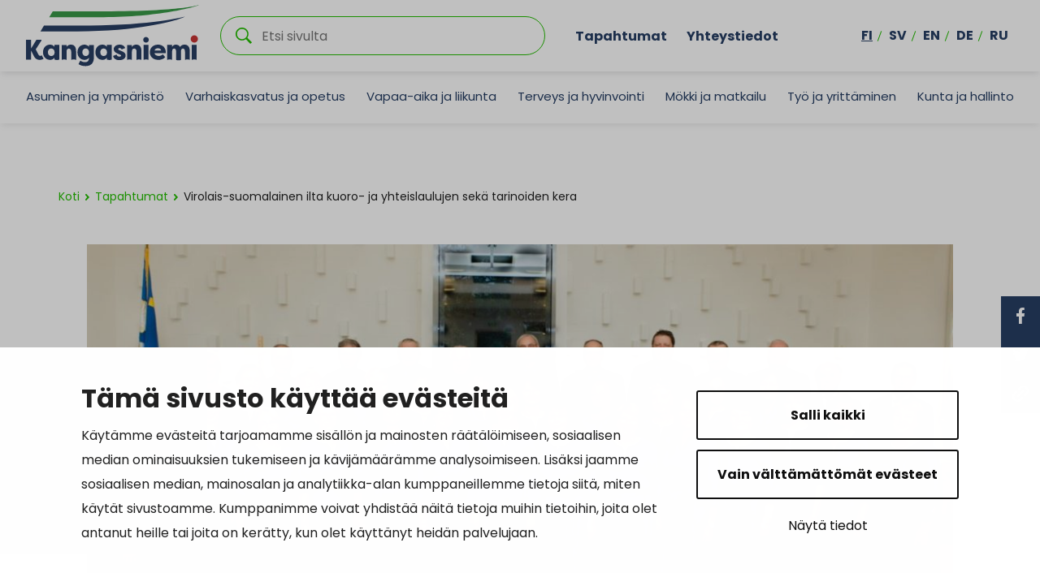

--- FILE ---
content_type: text/html; charset=UTF-8
request_url: https://www.kangasniemi.fi/tapahtumat/virolais-suomalainen-ilta-kuoro-ja-yhteislaulujen-seka-tarinoiden-kera/
body_size: 23111
content:

<!doctype html>
<html lang="fi">
<head>
	<meta charset="utf-8">
	<meta http-equiv="x-ua-compatible" content="ie=edge">
	<meta name="viewport" content="width=device-width, initial-scale=1">
			<link rel="preload" as="script" href="https://consent.cookiebot.com/uc.js?cbid=f0c89286-4f53-443b-bea1-1e05b5f69d97&culture=fi">
		
<script id='polyfills' data-polyfill='https://www.kangasniemi.fi/wp-content/themes/kangasniemi/dist/scripts/polyfills-d311c719e92acca49fd3.js'>(function(){var e=document.getElementById("polyfills").dataset.polyfill;var t=true;try{eval("async function() {}")}catch(e){t=false}if(t){return}var a=document.createElement("script");a.src=e;a.type="text/javascript";a.async=false;document.getElementsByTagName("script")[0].parentNode.appendChild(a)})();
</script>
	<!-- cookiebot script start -->
	<script id="Cookiebot" src="https://consent.cookiebot.com/uc.js" data-culture="fi" data-cbid="f0c89286-4f53-443b-bea1-1e05b5f69d97" data-blockingmode="auto" type="text/javascript"></script>
	<!-- cookiebot script end -->
	<title>Virolais&#x2d;suomalainen ilta kuoro&#x2d; ja yhteislaulujen sekä tarinoiden kera | Kangasniemi</title>
		<style>img:is([sizes="auto" i], [sizes^="auto," i]) { contain-intrinsic-size: 3000px 1500px }</style>
	
<!-- The SEO Framework by Sybre Waaijer -->
<link rel="canonical" href="https://www.kangasniemi.fi/tapahtumat/virolais-suomalainen-ilta-kuoro-ja-yhteislaulujen-seka-tarinoiden-kera/" />
<meta name="description" content="Mukana Viimsin sekakuoro Tallinnasta, sek&auml; Niemett&auml;ret ja Kangasniemen Mieslaulajat. Vapaaehtoinen p&auml;&auml;symaksu s&auml;velsillan hyv&auml;ksi." />
<meta property="og:type" content="article" />
<meta property="og:locale" content="fi_FI" />
<meta property="og:site_name" content="Kangasniemi" />
<meta property="og:title" content="Virolais&#x2d;suomalainen ilta kuoro&#x2d; ja yhteislaulujen sekä tarinoiden kera | Kangasniemi" />
<meta property="og:description" content="Mukana Viimsin sekakuoro Tallinnasta, sek&auml; Niemett&auml;ret ja Kangasniemen Mieslaulajat. Vapaaehtoinen p&auml;&auml;symaksu s&auml;velsillan hyv&auml;ksi." />
<meta property="og:url" content="https://www.kangasniemi.fi/tapahtumat/virolais-suomalainen-ilta-kuoro-ja-yhteislaulujen-seka-tarinoiden-kera/" />
<meta property="og:image" content="https://www.kangasniemi.fi/wp-content/uploads/2021/09/viims.jpg" />
<meta property="og:image:width" content="1472" />
<meta property="og:image:height" content="857" />
<meta property="article:published_time" content="2021-09-13T08:00:06+00:00" />
<meta property="article:modified_time" content="2021-09-24T07:28:25+00:00" />
<meta name="twitter:card" content="summary_large_image" />
<meta name="twitter:title" content="Virolais&#x2d;suomalainen ilta kuoro&#x2d; ja yhteislaulujen sekä tarinoiden kera | Kangasniemi" />
<meta name="twitter:description" content="Mukana Viimsin sekakuoro Tallinnasta, sek&auml; Niemett&auml;ret ja Kangasniemen Mieslaulajat. Vapaaehtoinen p&auml;&auml;symaksu s&auml;velsillan hyv&auml;ksi." />
<meta name="twitter:image" content="https://www.kangasniemi.fi/wp-content/uploads/2021/09/viims.jpg" />
<script type="application/ld+json">{"@context":"https://schema.org","@graph":[{"@type":"WebSite","@id":"https://www.kangasniemi.fi/#/schema/WebSite","url":"https://www.kangasniemi.fi/","name":"Kangasniemi","description":"Kaunis ja uudistuva","inLanguage":"fi","potentialAction":{"@type":"SearchAction","target":{"@type":"EntryPoint","urlTemplate":"https://www.kangasniemi.fi/hae/{search_term_string}/"},"query-input":"required name=search_term_string"},"publisher":{"@type":"Organization","@id":"https://www.kangasniemi.fi/#/schema/Organization","name":"Kangasniemi","url":"https://www.kangasniemi.fi/"}},{"@type":"WebPage","@id":"https://www.kangasniemi.fi/tapahtumat/virolais-suomalainen-ilta-kuoro-ja-yhteislaulujen-seka-tarinoiden-kera/","url":"https://www.kangasniemi.fi/tapahtumat/virolais-suomalainen-ilta-kuoro-ja-yhteislaulujen-seka-tarinoiden-kera/","name":"Virolais&#x2d;suomalainen ilta kuoro&#x2d; ja yhteislaulujen sekä tarinoiden kera | Kangasniemi","description":"Mukana Viimsin sekakuoro Tallinnasta, sek&auml; Niemett&auml;ret ja Kangasniemen Mieslaulajat. Vapaaehtoinen p&auml;&auml;symaksu s&auml;velsillan hyv&auml;ksi.","inLanguage":"fi","isPartOf":{"@id":"https://www.kangasniemi.fi/#/schema/WebSite"},"breadcrumb":{"@type":"BreadcrumbList","@id":"https://www.kangasniemi.fi/#/schema/BreadcrumbList","itemListElement":[{"@type":"ListItem","position":1,"item":"https://www.kangasniemi.fi/","name":"Kangasniemi"},{"@type":"ListItem","position":2,"item":"https://www.kangasniemi.fi/tapahtumat/","name":"Arkistot: Tapahtumat"},{"@type":"ListItem","position":3,"item":"https://www.kangasniemi.fi/event-class/kulttuuri/","name":"Tapahtuman luokka: Kulttuuri"},{"@type":"ListItem","position":4,"name":"Virolais&#x2d;suomalainen ilta kuoro&#x2d; ja yhteislaulujen sekä tarinoiden kera"}]},"potentialAction":{"@type":"ReadAction","target":"https://www.kangasniemi.fi/tapahtumat/virolais-suomalainen-ilta-kuoro-ja-yhteislaulujen-seka-tarinoiden-kera/"},"datePublished":"2021-09-13T08:00:06+00:00","dateModified":"2021-09-24T07:28:25+00:00","author":{"@type":"Person","@id":"https://www.kangasniemi.fi/#/schema/Person/2954b8263436efc88f4827f3d3c0c085","name":"irenespannari"}}]}</script>
<!-- / The SEO Framework by Sybre Waaijer | 1.81ms meta | 0.14ms boot -->

<link rel='dns-prefetch' href='//assets.juicer.io' />
<link rel='dns-prefetch' href='//maps.googleapis.com' />
		<!-- This site uses the Google Analytics by MonsterInsights plugin v9.10.0 - Using Analytics tracking - https://www.monsterinsights.com/ -->
		<!-- Note: MonsterInsights is not currently configured on this site. The site owner needs to authenticate with Google Analytics in the MonsterInsights settings panel. -->
					<!-- No tracking code set -->
				<!-- / Google Analytics by MonsterInsights -->
		<link rel='stylesheet' id='wp-block-library-css' href='https://www.kangasniemi.fi/wp-includes/css/dist/block-library/style.min.css?ver=75927f78a89f342de594d385c27afacc' type='text/css' media='all' />
<style id='wp-block-library-inline-css' type='text/css'>

		.wp-block-pullquote {
			padding: 3em 0 !important;

			blockquote {
				margin: 0 0 1rem !important;
			}
		}

		.wp-block-quote {
			cite {
				display: inline;
			}
		}
</style>
<style id='findkit-search-blocks-view-inline-css' type='text/css'>
body:not(.wp-admin) .wp-block-findkit-search-group{display:none}.wp-block-findkit-search-modal figure{margin:0}.wp-block-findkit-search-embed{--findkit-search-input-size:56px;display:block}input.wp-findkit-search-input{background-color:#f9f8f8;border:1px solid #000;border-radius:2rem;height:var(--findkit-search-input-size);padding-left:var(--findkit-search-input-size);padding-right:2rem;width:100%}.wp-findkit-input-wrap{position:relative}.wp-findkit-input-wrap:after{background-image:url([data-uri]);background-position:50%;background-repeat:no-repeat;bottom:0;content:"";display:block;pointer-events:none;position:absolute;top:0;width:var(--findkit-search-input-size)}

</style>
<style id='global-styles-inline-css' type='text/css'>
:root{--wp--preset--aspect-ratio--square: 1;--wp--preset--aspect-ratio--4-3: 4/3;--wp--preset--aspect-ratio--3-4: 3/4;--wp--preset--aspect-ratio--3-2: 3/2;--wp--preset--aspect-ratio--2-3: 2/3;--wp--preset--aspect-ratio--16-9: 16/9;--wp--preset--aspect-ratio--9-16: 9/16;--wp--preset--color--black: #000000;--wp--preset--color--cyan-bluish-gray: #abb8c3;--wp--preset--color--white: #ffffff;--wp--preset--color--pale-pink: #f78da7;--wp--preset--color--vivid-red: #cf2e2e;--wp--preset--color--luminous-vivid-orange: #ff6900;--wp--preset--color--luminous-vivid-amber: #fcb900;--wp--preset--color--light-green-cyan: #7bdcb5;--wp--preset--color--vivid-green-cyan: #00d084;--wp--preset--color--pale-cyan-blue: #8ed1fc;--wp--preset--color--vivid-cyan-blue: #0693e3;--wp--preset--color--vivid-purple: #9b51e0;--wp--preset--gradient--vivid-cyan-blue-to-vivid-purple: linear-gradient(135deg,rgba(6,147,227,1) 0%,rgb(155,81,224) 100%);--wp--preset--gradient--light-green-cyan-to-vivid-green-cyan: linear-gradient(135deg,rgb(122,220,180) 0%,rgb(0,208,130) 100%);--wp--preset--gradient--luminous-vivid-amber-to-luminous-vivid-orange: linear-gradient(135deg,rgba(252,185,0,1) 0%,rgba(255,105,0,1) 100%);--wp--preset--gradient--luminous-vivid-orange-to-vivid-red: linear-gradient(135deg,rgba(255,105,0,1) 0%,rgb(207,46,46) 100%);--wp--preset--gradient--very-light-gray-to-cyan-bluish-gray: linear-gradient(135deg,rgb(238,238,238) 0%,rgb(169,184,195) 100%);--wp--preset--gradient--cool-to-warm-spectrum: linear-gradient(135deg,rgb(74,234,220) 0%,rgb(151,120,209) 20%,rgb(207,42,186) 40%,rgb(238,44,130) 60%,rgb(251,105,98) 80%,rgb(254,248,76) 100%);--wp--preset--gradient--blush-light-purple: linear-gradient(135deg,rgb(255,206,236) 0%,rgb(152,150,240) 100%);--wp--preset--gradient--blush-bordeaux: linear-gradient(135deg,rgb(254,205,165) 0%,rgb(254,45,45) 50%,rgb(107,0,62) 100%);--wp--preset--gradient--luminous-dusk: linear-gradient(135deg,rgb(255,203,112) 0%,rgb(199,81,192) 50%,rgb(65,88,208) 100%);--wp--preset--gradient--pale-ocean: linear-gradient(135deg,rgb(255,245,203) 0%,rgb(182,227,212) 50%,rgb(51,167,181) 100%);--wp--preset--gradient--electric-grass: linear-gradient(135deg,rgb(202,248,128) 0%,rgb(113,206,126) 100%);--wp--preset--gradient--midnight: linear-gradient(135deg,rgb(2,3,129) 0%,rgb(40,116,252) 100%);--wp--preset--font-size--small: 13px;--wp--preset--font-size--medium: 20px;--wp--preset--font-size--large: 36px;--wp--preset--font-size--x-large: 42px;--wp--preset--spacing--20: 0.44rem;--wp--preset--spacing--30: 0.67rem;--wp--preset--spacing--40: 1rem;--wp--preset--spacing--50: 1.5rem;--wp--preset--spacing--60: 2.25rem;--wp--preset--spacing--70: 3.38rem;--wp--preset--spacing--80: 5.06rem;--wp--preset--shadow--natural: 6px 6px 9px rgba(0, 0, 0, 0.2);--wp--preset--shadow--deep: 12px 12px 50px rgba(0, 0, 0, 0.4);--wp--preset--shadow--sharp: 6px 6px 0px rgba(0, 0, 0, 0.2);--wp--preset--shadow--outlined: 6px 6px 0px -3px rgba(255, 255, 255, 1), 6px 6px rgba(0, 0, 0, 1);--wp--preset--shadow--crisp: 6px 6px 0px rgba(0, 0, 0, 1);}:where(.is-layout-flex){gap: 0.5em;}:where(.is-layout-grid){gap: 0.5em;}body .is-layout-flex{display: flex;}.is-layout-flex{flex-wrap: wrap;align-items: center;}.is-layout-flex > :is(*, div){margin: 0;}body .is-layout-grid{display: grid;}.is-layout-grid > :is(*, div){margin: 0;}:where(.wp-block-columns.is-layout-flex){gap: 2em;}:where(.wp-block-columns.is-layout-grid){gap: 2em;}:where(.wp-block-post-template.is-layout-flex){gap: 1.25em;}:where(.wp-block-post-template.is-layout-grid){gap: 1.25em;}.has-black-color{color: var(--wp--preset--color--black) !important;}.has-cyan-bluish-gray-color{color: var(--wp--preset--color--cyan-bluish-gray) !important;}.has-white-color{color: var(--wp--preset--color--white) !important;}.has-pale-pink-color{color: var(--wp--preset--color--pale-pink) !important;}.has-vivid-red-color{color: var(--wp--preset--color--vivid-red) !important;}.has-luminous-vivid-orange-color{color: var(--wp--preset--color--luminous-vivid-orange) !important;}.has-luminous-vivid-amber-color{color: var(--wp--preset--color--luminous-vivid-amber) !important;}.has-light-green-cyan-color{color: var(--wp--preset--color--light-green-cyan) !important;}.has-vivid-green-cyan-color{color: var(--wp--preset--color--vivid-green-cyan) !important;}.has-pale-cyan-blue-color{color: var(--wp--preset--color--pale-cyan-blue) !important;}.has-vivid-cyan-blue-color{color: var(--wp--preset--color--vivid-cyan-blue) !important;}.has-vivid-purple-color{color: var(--wp--preset--color--vivid-purple) !important;}.has-black-background-color{background-color: var(--wp--preset--color--black) !important;}.has-cyan-bluish-gray-background-color{background-color: var(--wp--preset--color--cyan-bluish-gray) !important;}.has-white-background-color{background-color: var(--wp--preset--color--white) !important;}.has-pale-pink-background-color{background-color: var(--wp--preset--color--pale-pink) !important;}.has-vivid-red-background-color{background-color: var(--wp--preset--color--vivid-red) !important;}.has-luminous-vivid-orange-background-color{background-color: var(--wp--preset--color--luminous-vivid-orange) !important;}.has-luminous-vivid-amber-background-color{background-color: var(--wp--preset--color--luminous-vivid-amber) !important;}.has-light-green-cyan-background-color{background-color: var(--wp--preset--color--light-green-cyan) !important;}.has-vivid-green-cyan-background-color{background-color: var(--wp--preset--color--vivid-green-cyan) !important;}.has-pale-cyan-blue-background-color{background-color: var(--wp--preset--color--pale-cyan-blue) !important;}.has-vivid-cyan-blue-background-color{background-color: var(--wp--preset--color--vivid-cyan-blue) !important;}.has-vivid-purple-background-color{background-color: var(--wp--preset--color--vivid-purple) !important;}.has-black-border-color{border-color: var(--wp--preset--color--black) !important;}.has-cyan-bluish-gray-border-color{border-color: var(--wp--preset--color--cyan-bluish-gray) !important;}.has-white-border-color{border-color: var(--wp--preset--color--white) !important;}.has-pale-pink-border-color{border-color: var(--wp--preset--color--pale-pink) !important;}.has-vivid-red-border-color{border-color: var(--wp--preset--color--vivid-red) !important;}.has-luminous-vivid-orange-border-color{border-color: var(--wp--preset--color--luminous-vivid-orange) !important;}.has-luminous-vivid-amber-border-color{border-color: var(--wp--preset--color--luminous-vivid-amber) !important;}.has-light-green-cyan-border-color{border-color: var(--wp--preset--color--light-green-cyan) !important;}.has-vivid-green-cyan-border-color{border-color: var(--wp--preset--color--vivid-green-cyan) !important;}.has-pale-cyan-blue-border-color{border-color: var(--wp--preset--color--pale-cyan-blue) !important;}.has-vivid-cyan-blue-border-color{border-color: var(--wp--preset--color--vivid-cyan-blue) !important;}.has-vivid-purple-border-color{border-color: var(--wp--preset--color--vivid-purple) !important;}.has-vivid-cyan-blue-to-vivid-purple-gradient-background{background: var(--wp--preset--gradient--vivid-cyan-blue-to-vivid-purple) !important;}.has-light-green-cyan-to-vivid-green-cyan-gradient-background{background: var(--wp--preset--gradient--light-green-cyan-to-vivid-green-cyan) !important;}.has-luminous-vivid-amber-to-luminous-vivid-orange-gradient-background{background: var(--wp--preset--gradient--luminous-vivid-amber-to-luminous-vivid-orange) !important;}.has-luminous-vivid-orange-to-vivid-red-gradient-background{background: var(--wp--preset--gradient--luminous-vivid-orange-to-vivid-red) !important;}.has-very-light-gray-to-cyan-bluish-gray-gradient-background{background: var(--wp--preset--gradient--very-light-gray-to-cyan-bluish-gray) !important;}.has-cool-to-warm-spectrum-gradient-background{background: var(--wp--preset--gradient--cool-to-warm-spectrum) !important;}.has-blush-light-purple-gradient-background{background: var(--wp--preset--gradient--blush-light-purple) !important;}.has-blush-bordeaux-gradient-background{background: var(--wp--preset--gradient--blush-bordeaux) !important;}.has-luminous-dusk-gradient-background{background: var(--wp--preset--gradient--luminous-dusk) !important;}.has-pale-ocean-gradient-background{background: var(--wp--preset--gradient--pale-ocean) !important;}.has-electric-grass-gradient-background{background: var(--wp--preset--gradient--electric-grass) !important;}.has-midnight-gradient-background{background: var(--wp--preset--gradient--midnight) !important;}.has-small-font-size{font-size: var(--wp--preset--font-size--small) !important;}.has-medium-font-size{font-size: var(--wp--preset--font-size--medium) !important;}.has-large-font-size{font-size: var(--wp--preset--font-size--large) !important;}.has-x-large-font-size{font-size: var(--wp--preset--font-size--x-large) !important;}
:where(.wp-block-post-template.is-layout-flex){gap: 1.25em;}:where(.wp-block-post-template.is-layout-grid){gap: 1.25em;}
:where(.wp-block-columns.is-layout-flex){gap: 2em;}:where(.wp-block-columns.is-layout-grid){gap: 2em;}
:root :where(.wp-block-pullquote){font-size: 1.5em;line-height: 1.6;}
</style>
<link rel='stylesheet' id='valu-juicer-style-css' href='https://assets.juicer.io/embed.css?ver=75927f78a89f342de594d385c27afacc' type='text/css' media='all' />
<link rel='stylesheet' id='styles/main-css' href='https://www.kangasniemi.fi/wp-content/themes/kangasniemi/dist/styles/main.css?ver=dc324c7160a203f0a2151f6966fa1253' type='text/css' media='all' />
<link rel='stylesheet' id='findkit/css-css' href='https://www.kangasniemi.fi/wp-content/themes/kangasniemi/local-lib/findkit/findkit.css' type='text/css' media='all' />
<script type='text/javascript' src="https://www.kangasniemi.fi/wp-includes/js/jquery/jquery.min.js?ver=f242aee4946985fe0714b097470d25d1" id="jquery-core-js"></script>
<script type='text/javascript' src="https://www.kangasniemi.fi/wp-includes/js/jquery/jquery-migrate.min.js?ver=74dd858bfca3ef0d0dabf3fa47292606" id="jquery-migrate-js"></script>
<script type="text/javascript" src="//maps.googleapis.com/maps/api/js?key=AIzaSyDK7greFMnJB1u0BRUsr9dbfXfo_Zfd3rU&amp;ver=75927f78a89f342de594d385c27afacc" id="google-maps-js"></script>
<link rel="alternate" title="oEmbed (JSON)" type="application/json+oembed" href="https://www.kangasniemi.fi/wp-json/oembed/1.0/embed?url=https%3A%2F%2Fwww.kangasniemi.fi%2Ftapahtumat%2Fvirolais-suomalainen-ilta-kuoro-ja-yhteislaulujen-seka-tarinoiden-kera%2F&#038;lang=fi" />
<link rel="alternate" title="oEmbed (XML)" type="text/xml+oembed" href="https://www.kangasniemi.fi/wp-json/oembed/1.0/embed?url=https%3A%2F%2Fwww.kangasniemi.fi%2Ftapahtumat%2Fvirolais-suomalainen-ilta-kuoro-ja-yhteislaulujen-seka-tarinoiden-kera%2F&#038;format=xml&#038;lang=fi" />
<script type='application/json' class='wordpress escaped' id='findkit'>{&quot;showInSearch&quot;:true,&quot;title&quot;:&quot;Virolais-suomalainen ilta kuoro- ja yhteislaulujen sek\u00e4 tarinoiden kera&quot;,&quot;created&quot;:&quot;2021-09-13T11:00:06+03:00&quot;,&quot;modified&quot;:&quot;2021-09-24T10:28:25+03:00&quot;,&quot;language&quot;:&quot;fi&quot;,&quot;tags&quot;:[&quot;wordpress&quot;,&quot;domain\/www.kangasniemi.fi\/wordpress&quot;,&quot;wp_blog_name\/kangasniemi&quot;,&quot;domain\/www.kangasniemi.fi\/wp_blog_name\/kangasniemi&quot;,&quot;public&quot;,&quot;wp_post_type\/event&quot;,&quot;domain\/www.kangasniemi.fi\/wp_post_type\/event&quot;,&quot;domain\/www.kangasniemi.fi\/wp_taxonomy\/event-class\/kulttuuri&quot;,&quot;wp_taxonomy\/event-class\/kulttuuri&quot;,&quot;domain\/www.kangasniemi.fi\/wp_taxonomy\/event-class\/musiikki&quot;,&quot;wp_taxonomy\/event-class\/musiikki&quot;]}</script>		<style>
			#wp-admin-bar-findkit-adminbar a::before {
				content: "\f179";
				top: 2px;
			}
		</style>
		<link rel="apple-touch-icon" sizes="180x180"
      href="https://www.kangasniemi.fi/wp-content/themes/kangasniemi/dist/images/faviconsapple-touch-icon.png">
<link rel="icon" type="image/png" sizes="32x32" href="https://www.kangasniemi.fi/wp-content/themes/kangasniemi/dist/images/favicons/favicon-32x32.png">
<link rel="icon" type="image/png" sizes="16x16" href="https://www.kangasniemi.fi/wp-content/themes/kangasniemi/dist/images/favicons/favicon-16x16.png">
<link rel="manifest" href="https://www.kangasniemi.fi/wp-content/themes/kangasniemi/dist/images/favicons/site.webmanifest">
<link rel="mask-icon" href="https://www.kangasniemi.fi/wp-content/themes/kangasniemi/dist/images/favicons/safari-pinned-tab.svg" color="#5bbad5">
<meta name="msapplication-TileColor" content="#da532c">
<meta name="theme-color" content="#ffffff"><style type="text/css">.recentcomments a{display:inline !important;padding:0 !important;margin:0 !important;}</style></head>
<body class="wp-singular event-template-default single single-event postid-20676 wp-theme-kangasniemi">
<!--[if IE]>
<div class="alert alert-warning">
	Käytät <strong> vanhentunutta </strong> selainta. Ole hyvä ja < a href = "http:////" > päivittää
	selaimen </a> parantaa kokemustasi.</div>
<![endif]-->
<div class="wrap">
	<header class="banner banner-fi" role="banner">
	<div class="banner__top">
		<div class="container-fluid">
			<div class="row top-nav-row">
				<a class="top-nav__skip-link" href="#content">Hyppää sisältöön</a>
				<div class="site-branding">
					<div class="site-branding__title">
						<a href="https://www.kangasniemi.fi/" rel="home">
							<span class="screen-reader-text">Kangasniemi</span>
							<svg id="Layer_1" data-name="Layer 1" xmlns="http://www.w3.org/2000/svg" viewBox="0 0 575.19 205.4"><defs><style>.cls-3{fill:#283e63}</style></defs><path class="cls-3" d="M212.44 68.63H59.86L48.07 88.2h122.45c225.74 0 350.67-42.3 357.32-48.84 0 0-113.4 29.27-315.41 29.27z"/><path d="M259.79 21.39H88.96L77.17 40.96h180.59C435.64 40.96 568.54 6.55 575.2 0c0 0-53.94 21.39-315.41 21.39z" fill="#399947"/><path class="cls-3" d="M408.28 116.33c0 5.16-4.19 9.35-9.35 9.35s-9.35-4.19-9.35-9.35 4.19-9.35 9.35-9.35 9.35 4.19 9.35 9.35M16.64 182.14H0v-65.8h16.64v29.42l17.95-29.42h16.83v2.26l-19.08 29.61 7.33 14.1c3.48 6.77 5.17 7.43 8.55 7.43 1.22 0 3.01-.66 4.61-1.69 1.78 3.95 3.66 7.71 5.45 11.56-4.89 2.63-8.27 3.57-13.25 3.57-7.9 0-15.04-4.04-19.46-13.63l-8.93-17.95v30.55zm78.08-.02l.02.01-.02-.01zm103.72-11.55c6.39 0 11.18-4.7 11.18-12.41S205.01 145 198.25 145s-11 5.83-11 12.69 4.32 12.88 11.19 12.88m-3.85 12.6c-14.1 0-23.59-11.37-23.59-25.47s9.12-25.28 23.4-25.28c6.2 0 11.84 3.2 14.95 7.52v-6.49h16.17v43.24c0 19.74-12.88 27.16-27.54 27.16-9.96 0-18.05-2.54-23.5-6.58l6.11-11.66c3.38 2.44 9.31 5.26 14.76 5.26 8.55 0 13.82-2.91 14.1-15.42-3.1 4.79-8.08 7.71-14.85 7.71m106.5-17.81c1.22 5.27 5.45 6.8 9.31 6.8 2.91 0 5.64-.96 5.64-3.26 0-1.34-.84-2.11-3.48-3.25l-8.08-3.45c-7.71-2.87-12.97-7.76-12.97-14.74 0-9.1 8.93-15.03 19.83-15.03 6.77 0 14.29 2.3 18.52 11.3l-12.13 4.69c-1.22-3.64-4.61-4.4-6.58-4.4-2.63 0-4.61 1.34-4.61 3.35 0 1.72 1.6 2.68 4.04 3.54l6.48 2.68c11.28 4.21 14.1 10.05 14.1 15.32 0 9.96-9.87 15.22-20.96 15.22-9.02 0-18.24-3.45-20.87-13.98l11.75-4.79zm126.15-13.2h22.18c-.56-5.55-6.02-7.71-10.81-7.71s-10.43 2.07-11.37 7.71m-15.7 5.83c0-13.91 10.43-25.57 27.16-25.57 14.76 0 25.94 9.12 25.94 26.32 0 .66 0 1.41-.09 2.07h-37.5c.19 4.42 5.26 9.4 14.47 9.4 4.7 0 9.12-1.69 13.35-5.26 1.32 1.32 6.67 7.99 7.99 9.21-6.49 6.86-14.85 9.02-22.75 9.02-18.05 0-28.57-11.28-28.57-25.19m88.52 25.3H500v-.02s.05.01.07.02zm14.97-.01l-.03.01c.01 0 .02-.01.03-.01z"/><path class="cls-3" d="M94.72 133.44v6.49c-3-4.52-8.46-7.52-14.85-7.52-14.29 0-23.41 11.18-23.41 25.28s9.49 25.47 23.5 25.47c4.55 0 8.2-1.29 11.05-3.56 1.44-1.14 2.67-2.53 3.71-4.14v6.66s.01.01.02.01c2.21.94 5.02 1.49 8.07 1.49s5.85-.56 8.07-1.49h.01v-48.69H94.72zm-21.99 24.25c0-6.86 4.04-12.5 10.9-12.5s11.47 5.17 11.47 12.98-4.88 12.31-11.27 12.31c-6.86 0-11.09-5.65-11.09-12.79zm77.57-1.87v27.41c2.22-.94 5.02-1.5 8.08-1.5s5.87.56 8.08 1.5v-28.34c0-10.62-3.01-22.47-17.2-22.47-6.2 0-11 2.26-14.47 7.43v-6.39h-16.17v49.78c2.22-.94 5.02-1.5 8.08-1.5s5.87.56 8.08 1.5v-27.41c0-5.55 1.97-10.43 7.8-10.43s7.71 5.73 7.71 10.43zm248.63 25.9c3.06 0 5.87.56 8.08 1.5v-49.78h-16.17v49.78c2.22-.94 5.02-1.5 8.08-1.5zM268.9 133.44v6.49c-3-4.52-8.46-7.52-14.85-7.52-14.29 0-23.41 11.18-23.41 25.28s9.49 25.47 23.5 25.47c4.55 0 8.2-1.29 11.05-3.56 1.44-1.14 2.67-2.53 3.71-4.14v6.66s.01.01.02.01c2.21.94 5.02 1.49 8.07 1.49s5.85-.56 8.07-1.49h.01v-48.69H268.9zm-21.99 24.25c0-6.86 4.04-12.5 10.9-12.5s11.47 5.17 11.47 12.98-4.88 12.31-11.27 12.31c-6.86 0-11.09-5.65-11.09-12.79zm120.64-1.87v27.41c2.22-.94 5.02-1.5 8.08-1.5s5.87.56 8.08 1.5v-28.34c0-10.62-3.01-22.47-17.2-22.47-6.2 0-11 2.26-14.47 7.43v-6.39h-16.17v49.78c2.22-.94 5.02-1.5 8.08-1.5s5.87.56 8.08 1.5v-27.41c0-5.55 1.97-10.43 7.8-10.43s7.71 5.73 7.71 10.43zm160.75-.28v27.68c2.22-.94 5.02-1.5 8.08-1.5s5.86.56 8.08 1.5v-28.35c0-10.52-3.66-22.46-17.29-22.46-4.9 0-10.91.94-15.23 7.7-2.44-4.61-7.04-7.7-14-7.7-5.26 0-9.78 2.82-12.31 7.52v-6.49h-16.17v49.78c2.22-.94 5.03-1.5 8.09-1.5s5.87.56 8.08 1.5v-27.59c0-5.45 1.51-10.25 6.68-10.25s6.57 5.08 6.57 10.16v27.72s.05.01.07.02c2.2.92 5 1.47 8.03 1.47s5.82-.55 8.03-1.47c.01 0 .02-.01.03-.01v-27.64c0-5.45 1.41-10.25 6.58-10.25s6.68 5.17 6.68 10.16zm31 26.18c3.06 0 5.87.56 8.08 1.5v-49.78h-16.17v49.78c2.22-.94 5.02-1.5 8.08-1.5z"/><path d="M571.47 113.51c0 6.72-5.45 12.16-12.16 12.16s-12.16-5.45-12.16-12.16 5.45-12.16 12.16-12.16 12.16 5.45 12.16 12.16" fill="#c73535"/><path d="M315.34 44.06c75.51-3.1 156.39-8.34 234.37-22.28 0 0-107.69 32.83-233.35 40.65-64.91 4.04-253.44 1.68-253.44 1.68l12-19.57s180.37 1.98 240.42-.48z" fill="#fff"/></svg>						</a>
					</div>
				</div>

				<div class="search-container">
					<div class="search-wrapper">
						<form role="search" method="get" class="search-form" action="https://www.kangasniemi.fi/">

	<p class="search-form__title">Etsi </p>

	<div class="search-form-group">

		<input type="search" value="" name="s" class="search-form__field" id="search__field" aria-labelledby="search__field"
		       placeholder="Etsi sivulta" required>

		<div class="search-form__icon">
			<svg xmlns="http://www.w3.org/2000/svg" viewBox="0 0 60 60"><path d="M37 10.5C33.4 6.8 29 5 23.8 5s-9.6 1.8-13.3 5.5S5 18.5 5 23.8s1.8 9.6 5.5 13.3 8.1 5.5 13.3 5.5S33.4 40.7 37 37c3.8-3.8 5.6-8.2 5.6-13.3s-1.8-9.5-5.6-13.2zm6.8 26.1l-.6 1.1 16.9 17-5.4 5.3-16.9-17-1.1.8c-4.2 2.6-8.5 3.9-13 3.9-6.6 0-12.2-2.3-16.8-7-4.6-4.7-7-10.3-7-16.9S2.3 11.6 7 7c4.6-4.6 10.2-7 16.8-7S36 2.3 40.6 7c4.6 4.6 7 10.2 7 16.8-.1 4.5-1.3 8.8-3.8 12.8z"/></svg>		</div>

	</div>

</form>

					</div>
				</div>

									<div class="top-nav-container d-none d-xl-flex">
						<nav id="top-nav" class="top-nav" aria-labelledby="top-nav">
							<ul class="top-nav-lvl-1"><li class="top-nav-lvl-1__item"><a class="top-nav-lvl-1__link"  href="http://www.kangasniemi.fi/tapahtumat">Tapahtumat</a></li>
<li class="top-nav-lvl-1__item"><a class="top-nav-lvl-1__link"  href="http://www.kangasniemi.fi/yhteystiedot">Yhteystiedot</a></li>
</ul>						</nav>
					</div>
								<div class="d-none d-xl-flex nav-lang-container">
					<nav class="nav-lang" id="nav-lang" aria-labelledby="nav-lang">
						<ul class="menu-lang nav ">
								<li class="lang-item lang-item-2 lang-item-fi current-lang lang-item-first"><a lang="fi" hreflang="fi" href="https://www.kangasniemi.fi/tapahtumat/virolais-suomalainen-ilta-kuoro-ja-yhteislaulujen-seka-tarinoiden-kera/" aria-current="true">fi</a></li>
	<li class="lang-item lang-item-5 lang-item-sv no-translation"><a lang="sv-SE" hreflang="sv-SE" href="https://www.kangasniemi.fi/sv/framsidan/">sv</a></li>
	<li class="lang-item lang-item-9 lang-item-en no-translation"><a lang="en-US" hreflang="en-US" href="https://www.kangasniemi.fi/en/home/">en</a></li>
	<li class="lang-item lang-item-13 lang-item-de no-translation"><a lang="de-DE" hreflang="de-DE" href="https://www.kangasniemi.fi/de/titelseite/">de</a></li>
	<li class="lang-item lang-item-17 lang-item-ru no-translation"><a lang="ru-RU" hreflang="ru-RU" href="https://www.kangasniemi.fi/ru/%d0%b4%d0%be%d0%bc%d0%b0%d1%88%d0%bd%d1%8f%d1%8f-%d1%81%d1%82%d1%80%d0%b0%d0%bd%d0%b8%d1%86%d0%b0/">ru</a></li>
						</ul>
					</nav>
				</div>

				<div class="mobile-buttons-container d-xl-none">

					<button class="primary-nav-toggle hamburger hamburger--squeeze" data-banner-toggle="primary-nav"
					        type="button" aria-label="Menu">
						  <span class="hamburger-box">
							  <span
								  class="hamburger--closed"> <svg width="24" height="18" viewBox="0 0 24 18" version="1.1" xmlns="http://www.w3.org/2000/svg"><g fill="#212121" stroke="none" stroke-width="1" fill-rule="evenodd"><rect x="0" y="16" width="12" height="2" rx="1"/><rect x="0" y="8" width="18" height="2" rx="1"/><rect x="0" y="0" width="24" height="2" rx="1"/></g></svg></span>
							  <span class="hamburger--open"> <svg xmlns="http://www.w3.org/2000/svg" viewBox="0 0 30 30"><path d="M28.1 0L30 1.9 16.9 15 30 28.1 28.1 30 15 16.9 1.9 30 0 28.1 13.1 15 0 1.9 1.9 0 15 13.1z"/></svg></span>
						  </span>
						<p class="hamburger__text">Valikko</p>
					</button>

				</div>

			</div>
		</div>
	</div>
	<div class="banner__bottom">
		<div class="container-fluid">
			<div class="row nav-row">
				<div class="navigation-area">
					<div class="primary-nav-wrapper">
						<div class="primary-nav-container">
							<nav id="primary-nav" aria-labelledby="primary-nav" class="primary-nav">
								<ul class="primary-nav-lvl-1"><li class="primary-nav-lvl-1__item"><a class="primary-nav-lvl-1__link"  href="https://www.kangasniemi.fi/asuminen-ja-ymparisto/">Asuminen ja ympäristö</a>
<button class="primary-nav-lvl-1__sub-menu-toggle" data-banner-toggle="sub-menu"><svg xmlns="http://www.w3.org/2000/svg" width="25" height="24" viewBox="0 0 25 24"><path fill="#09C" d="M19.804 7.537c-.786-.716-2.055-.716-2.84 0l-4.625 4.233-4.624-4.233c-.845-.664-2.117-.573-2.84.202a1.734 1.734 0 0 0 0 2.404L12.338 17l7.465-6.857a1.742 1.742 0 0 0 0-2.606z"/></svg></button>

<ul class="primary-nav-lvl-2 primary-nav-lvl"><div class='container-fluid'>
	<li class="primary-nav-lvl-2__item"><a class="primary-nav-lvl-2__link"  href="https://www.kangasniemi.fi/asuminen-ja-ymparisto/asuminen-tontit-ja-tilat/">Asuminen, tontit ja tilat</a>
	<button class="primary-nav-lvl-2__sub-menu-toggle" data-banner-toggle="sub-menu"><svg xmlns="http://www.w3.org/2000/svg" width="25" height="24" viewBox="0 0 25 24"><path fill="#09C" d="M19.804 7.537c-.786-.716-2.055-.716-2.84 0l-4.625 4.233-4.624-4.233c-.845-.664-2.117-.573-2.84.202a1.734 1.734 0 0 0 0 2.404L12.338 17l7.465-6.857a1.742 1.742 0 0 0 0-2.606z"/></svg></button>

	<ul class="primary-nav-lvl-3 primary-nav-lvl">
		<li class="primary-nav-lvl-3__item"><a class="primary-nav-lvl-3__link"  href="https://www.kangasniemi.fi/asuminen-ja-ymparisto/asuminen-tontit-ja-tilat/kylat/">Kylät</a></li>
		<li class="primary-nav-lvl-3__item"><a class="primary-nav-lvl-3__link"  href="https://www.kangasniemi.fi/asuminen-ja-ymparisto/asuminen-tontit-ja-tilat/kylia-ja-ihmisia-kangasniemi-dokumenttielokuva/">Kyliä ja ihmisiä – Kangasniemi -dokumenttielokuva</a></li>
		<li class="primary-nav-lvl-3__item"><a class="primary-nav-lvl-3__link"  href="https://www.kangasniemi.fi/asuminen-ja-ymparisto/asuminen-tontit-ja-tilat/vuokra-asunnot-ja-kiinteistonvalitys/">Vuokra-asunnot ja kiinteistönvälitys</a></li>
		<li class="primary-nav-lvl-3__item"><a class="primary-nav-lvl-3__link"  href="https://www.kangasniemi.fi/asuminen-ja-ymparisto/asuminen-tontit-ja-tilat/tontit/">Tontit</a></li>
		<li class="primary-nav-lvl-3__item"><a class="primary-nav-lvl-3__link"  href="https://www.kangasniemi.fi/asuminen-ja-ymparisto/asuminen-tontit-ja-tilat/kaupanvahvistajat/">Kaupanvahvistajat</a></li>
		<li class="primary-nav-lvl-3__item"><a class="primary-nav-lvl-3__link"  href="https://www.kangasniemi.fi/asuminen-ja-ymparisto/asuminen-tontit-ja-tilat/maahanmuuttajat/">Maahanmuuttajat</a></li>
		<li class="primary-nav-lvl-3__item"><a class="primary-nav-lvl-3__link"  href="https://www.kangasniemi.fi/asuminen-ja-ymparisto/asuminen-tontit-ja-tilat/juhla-ja-kokoustilat/">Juhla- ja kokoustilat</a></li>
		<li class="primary-nav-lvl-3__item"><a class="primary-nav-lvl-3__link"  href="https://www.kangasniemi.fi/asuminen-ja-ymparisto/asuminen-tontit-ja-tilat/kiinteistonhoitopalvelut/">Kiinteistönhoitopalvelut</a></li>
		<li class="primary-nav-lvl-3__item"><a class="primary-nav-lvl-3__link"  href="https://www.kangasniemi.fi/asuminen-ja-ymparisto/ymparisto-ja-luonto/alueellinen-energianeuvonta/">Alueellinen energianeuvonta</a></li>
	</ul>
</li>
	<li class="primary-nav-lvl-2__item"><a class="primary-nav-lvl-2__link"  href="https://www.kangasniemi.fi/asuminen-ja-ymparisto/rakentaminen/">Rakentaminen</a>
	<button class="primary-nav-lvl-2__sub-menu-toggle" data-banner-toggle="sub-menu"><svg xmlns="http://www.w3.org/2000/svg" width="25" height="24" viewBox="0 0 25 24"><path fill="#09C" d="M19.804 7.537c-.786-.716-2.055-.716-2.84 0l-4.625 4.233-4.624-4.233c-.845-.664-2.117-.573-2.84.202a1.734 1.734 0 0 0 0 2.404L12.338 17l7.465-6.857a1.742 1.742 0 0 0 0-2.606z"/></svg></button>

	<ul class="primary-nav-lvl-3 primary-nav-lvl">
		<li class="primary-nav-lvl-3__item"><a class="primary-nav-lvl-3__link"  href="https://www.kangasniemi.fi/asuminen-ja-ymparisto/rakentaminen/rakentamisen-luvat-ja-valvonta/">Rakentamisen luvat ja valvonta</a></li>
		<li class="primary-nav-lvl-3__item"><a class="primary-nav-lvl-3__link"  href="https://www.kangasniemi.fi/asuminen-ja-ymparisto/rakentaminen/rakentajan-yhteistyokumppanit/">Rakentajan yhteistyökumppanit</a></li>
		<li class="primary-nav-lvl-3__item"><a class="primary-nav-lvl-3__link"  href="https://www.kangasniemi.fi/asuminen-ja-ymparisto/rakentaminen/kiinteistoveroprojekti-2016-2020/">Kiinteistökartoitusprojekti 2016–2025</a></li>
	</ul>
</li>
	<li class="primary-nav-lvl-2__item"><a class="primary-nav-lvl-2__link"  href="https://www.kangasniemi.fi/asuminen-ja-ymparisto/kaavoitus-ja-maankaytto/">Kaavoitus ja maankäyttö</a>
	<button class="primary-nav-lvl-2__sub-menu-toggle" data-banner-toggle="sub-menu"><svg xmlns="http://www.w3.org/2000/svg" width="25" height="24" viewBox="0 0 25 24"><path fill="#09C" d="M19.804 7.537c-.786-.716-2.055-.716-2.84 0l-4.625 4.233-4.624-4.233c-.845-.664-2.117-.573-2.84.202a1.734 1.734 0 0 0 0 2.404L12.338 17l7.465-6.857a1.742 1.742 0 0 0 0-2.606z"/></svg></button>

	<ul class="primary-nav-lvl-3 primary-nav-lvl">
		<li class="primary-nav-lvl-3__item"><a class="primary-nav-lvl-3__link"  href="https://kangasniemi.karttatiimi.fi/">Karttapalvelu</a></li>
		<li class="primary-nav-lvl-3__item"><a class="primary-nav-lvl-3__link"  href="https://www.kangasniemi.fi/asuminen-ja-ymparisto/kaavoitus-ja-maankaytto/tuulivoima/">Tuulivoimaselvitys 2022</a></li>
	</ul>
</li>
	<li class="primary-nav-lvl-2__item"><a class="primary-nav-lvl-2__link"  href="https://www.kangasniemi.fi/asuminen-ja-ymparisto/katu-ja-viemariverkosto/">Katu-, vesi- ja viemäriverkosto</a>
	<button class="primary-nav-lvl-2__sub-menu-toggle" data-banner-toggle="sub-menu"><svg xmlns="http://www.w3.org/2000/svg" width="25" height="24" viewBox="0 0 25 24"><path fill="#09C" d="M19.804 7.537c-.786-.716-2.055-.716-2.84 0l-4.625 4.233-4.624-4.233c-.845-.664-2.117-.573-2.84.202a1.734 1.734 0 0 0 0 2.404L12.338 17l7.465-6.857a1.742 1.742 0 0 0 0-2.606z"/></svg></button>

	<ul class="primary-nav-lvl-3 primary-nav-lvl">
		<li class="primary-nav-lvl-3__item"><a class="primary-nav-lvl-3__link"  href="https://www.kangasniemi.fi/asuminen-ja-ymparisto/katu-ja-viemariverkosto/vesi-ja-viemariverkosto/">Vesi- ja viemäriverkosto</a></li>
		<li class="primary-nav-lvl-3__item"><a class="primary-nav-lvl-3__link"  href="https://www.kangasniemi.fi/asuminen-ja-ymparisto/katu-ja-viemariverkosto/katujen-ja-teiden-yllapito-ja-valaistus/">Liikenneväylät ja valaistus</a></li>
		<li class="primary-nav-lvl-3__item"><a class="primary-nav-lvl-3__link"  href="https://www.kangasniemi.fi/asuminen-ja-ymparisto/katu-ja-viemariverkosto/yksityistiet/">Yksityistiet</a></li>
	</ul>
</li>
	<li class="primary-nav-lvl-2__item"><a class="primary-nav-lvl-2__link"  href="https://www.kangasniemi.fi/asuminen-ja-ymparisto/liikenne/">Liikenne</a>
	<button class="primary-nav-lvl-2__sub-menu-toggle" data-banner-toggle="sub-menu"><svg xmlns="http://www.w3.org/2000/svg" width="25" height="24" viewBox="0 0 25 24"><path fill="#09C" d="M19.804 7.537c-.786-.716-2.055-.716-2.84 0l-4.625 4.233-4.624-4.233c-.845-.664-2.117-.573-2.84.202a1.734 1.734 0 0 0 0 2.404L12.338 17l7.465-6.857a1.742 1.742 0 0 0 0-2.606z"/></svg></button>

	<ul class="primary-nav-lvl-3 primary-nav-lvl">
		<li class="primary-nav-lvl-3__item"><a class="primary-nav-lvl-3__link"  href="https://www.kangasniemi.fi/asuminen-ja-ymparisto/liikenne/joukkoliikenne/">Joukkoliikenne</a></li>
		<li class="primary-nav-lvl-3__item"><a class="primary-nav-lvl-3__link"  href="https://www.kangasniemi.fi/asuminen-ja-ymparisto/liikenne/monipalveluauto-onnikka/">Monipalveluauto Onnikka</a></li>
		<li class="primary-nav-lvl-3__item"><a class="primary-nav-lvl-3__link"  href="https://www.kangasniemi.fi/asuminen-ja-ymparisto/liikenne/liikenneturvallisuus/">Liikenneturvallisuus</a></li>
		<li class="primary-nav-lvl-3__item"><a class="primary-nav-lvl-3__link"  href="https://www.kangasniemi.fi/asuminen-ja-ymparisto/liikenne/sahkoautojen-latauspisteet/">Sähköautojen latauspisteet</a></li>
	</ul>
</li>
	<li class="primary-nav-lvl-2__item"><a class="primary-nav-lvl-2__link"  href="https://www.kangasniemi.fi/asuminen-ja-ymparisto/ymparisto-ja-luonto/">Ympäristö ja luonto</a>
	<button class="primary-nav-lvl-2__sub-menu-toggle" data-banner-toggle="sub-menu"><svg xmlns="http://www.w3.org/2000/svg" width="25" height="24" viewBox="0 0 25 24"><path fill="#09C" d="M19.804 7.537c-.786-.716-2.055-.716-2.84 0l-4.625 4.233-4.624-4.233c-.845-.664-2.117-.573-2.84.202a1.734 1.734 0 0 0 0 2.404L12.338 17l7.465-6.857a1.742 1.742 0 0 0 0-2.606z"/></svg></button>

	<ul class="primary-nav-lvl-3 primary-nav-lvl">
		<li class="primary-nav-lvl-3__item"><a class="primary-nav-lvl-3__link"  href="https://www.kangasniemi.fi/asuminen-ja-ymparisto/ymparisto-ja-luonto/ymparistonsuojelu/">Ympäristönsuojelu</a></li>
		<li class="primary-nav-lvl-3__item"><a class="primary-nav-lvl-3__link"  href="https://www.kangasniemi.fi/asuminen-ja-ymparisto/ymparisto-ja-luonto/jatehuolto-ja-kierratys/">Jätehuolto ja kierrätys</a></li>
		<li class="primary-nav-lvl-3__item"><a class="primary-nav-lvl-3__link"  href="https://www.kangasniemi.fi/asuminen-ja-ymparisto/ymparisto-ja-luonto/elainlaakinta-ja-loytoelaimet/">Eläinlääkintä ja löytöeläimet</a></li>
		<li class="primary-nav-lvl-3__item"><a class="primary-nav-lvl-3__link"  href="https://www.kangasniemi.fi/asuminen-ja-ymparisto/ymparisto-ja-luonto/ymparistoterveydenhuolto/">Ympäristöterveydenhuolto</a></li>
		<li class="primary-nav-lvl-3__item"><a class="primary-nav-lvl-3__link"  href="https://www.kangasniemi.fi/asuminen-ja-ymparisto/ymparisto-ja-luonto/alueellinen-energianeuvonta/">Alueellinen energianeuvonta</a></li>
		<li class="primary-nav-lvl-3__item"><a class="primary-nav-lvl-3__link"  href="https://www.kangasniemi.fi/asuminen-ja-ymparisto/ymparisto-ja-luonto/matonpesupaikat/">Matonpesupaikat</a></li>
	</ul>
</li>
	<li class="primary-nav-lvl-2__item"><a class="primary-nav-lvl-2__link"  href="https://www.kangasniemi.fi/asuminen-ja-ymparisto/etela-savon-pelastuslaitos/">Etelä-Savon pelastuslaitos</a></li>
</div></ul>
</li>
<li class="primary-nav-lvl-1__item"><a class="primary-nav-lvl-1__link"  href="https://www.kangasniemi.fi/varhaiskasvatus-ja-opetus/">Varhaiskasvatus ja opetus</a>
<button class="primary-nav-lvl-1__sub-menu-toggle" data-banner-toggle="sub-menu"><svg xmlns="http://www.w3.org/2000/svg" width="25" height="24" viewBox="0 0 25 24"><path fill="#09C" d="M19.804 7.537c-.786-.716-2.055-.716-2.84 0l-4.625 4.233-4.624-4.233c-.845-.664-2.117-.573-2.84.202a1.734 1.734 0 0 0 0 2.404L12.338 17l7.465-6.857a1.742 1.742 0 0 0 0-2.606z"/></svg></button>

<ul class="primary-nav-lvl-2 primary-nav-lvl"><div class='container-fluid'>
	<li class="primary-nav-lvl-2__item"><a class="primary-nav-lvl-2__link"  href="https://www.kangasniemi.fi/varhaiskasvatus-ja-opetus/varhaiskasvatus/">Varhaiskasvatus</a>
	<button class="primary-nav-lvl-2__sub-menu-toggle" data-banner-toggle="sub-menu"><svg xmlns="http://www.w3.org/2000/svg" width="25" height="24" viewBox="0 0 25 24"><path fill="#09C" d="M19.804 7.537c-.786-.716-2.055-.716-2.84 0l-4.625 4.233-4.624-4.233c-.845-.664-2.117-.573-2.84.202a1.734 1.734 0 0 0 0 2.404L12.338 17l7.465-6.857a1.742 1.742 0 0 0 0-2.606z"/></svg></button>

	<ul class="primary-nav-lvl-3 primary-nav-lvl">
		<li class="primary-nav-lvl-3__item"><a class="primary-nav-lvl-3__link"  href="https://www.kangasniemi.fi/varhaiskasvatus-ja-opetus/varhaiskasvatus/ajankohtaista/">Ajankohtaista</a></li>
		<li class="primary-nav-lvl-3__item"><a class="primary-nav-lvl-3__link"  href="https://www.kangasniemi.fi/varhaiskasvatus-ja-opetus/varhaiskasvatus/hakeminen-muutos-ja-tuloilmoitukset-edaisy/">Hakeminen, muutos- ja tuloilmoitukset – eDaisy</a></li>
		<li class="primary-nav-lvl-3__item"><a class="primary-nav-lvl-3__link"  href="https://www.kangasniemi.fi/varhaiskasvatus-ja-opetus/varhaiskasvatus/hoitoaikavaraukset-asiointipalvelu-daisyfamily/">Hoitoaikavaraukset – asiointipalvelu Daisy Family</a></li>
		<li class="primary-nav-lvl-3__item"><a class="primary-nav-lvl-3__link"  href="https://www.kangasniemi.fi/varhaiskasvatus-ja-opetus/varhaiskasvatus/asiakasmaksut/">Asiakasmaksut</a></li>
		<li class="primary-nav-lvl-3__item"><a class="primary-nav-lvl-3__link"  href="https://www.kangasniemi.fi/varhaiskasvatus-ja-opetus/varhaiskasvatus/vuorohoito/">Vuorohoito</a></li>
		<li class="primary-nav-lvl-3__item"><a class="primary-nav-lvl-3__link"  href="https://www.kangasniemi.fi/varhaiskasvatus-ja-opetus/varhaiskasvatus/varhaiskasvatusyksikot/">Varhaiskasvatusyksiköt</a></li>
		<li class="primary-nav-lvl-3__item"><a class="primary-nav-lvl-3__link"  href="https://www.kangasniemi.fi/varhaiskasvatus-ja-opetus/varhaiskasvatus/varhaiskasvatussuunnitelma/">Varhaiskasvatussuunnitelma</a></li>
	</ul>
</li>
	<li class="primary-nav-lvl-2__item"><a class="primary-nav-lvl-2__link"  href="https://www.kangasniemi.fi/varhaiskasvatus-ja-opetus/opetus/">Opetus</a>
	<button class="primary-nav-lvl-2__sub-menu-toggle" data-banner-toggle="sub-menu"><svg xmlns="http://www.w3.org/2000/svg" width="25" height="24" viewBox="0 0 25 24"><path fill="#09C" d="M19.804 7.537c-.786-.716-2.055-.716-2.84 0l-4.625 4.233-4.624-4.233c-.845-.664-2.117-.573-2.84.202a1.734 1.734 0 0 0 0 2.404L12.338 17l7.465-6.857a1.742 1.742 0 0 0 0-2.606z"/></svg></button>

	<ul class="primary-nav-lvl-3 primary-nav-lvl">
		<li class="primary-nav-lvl-3__item"><a class="primary-nav-lvl-3__link"  href="https://www.kangasniemi.fi/varhaiskasvatus-ja-opetus/opetus/koulujen-tyo-ja-loma-ajat/">Koulujen työ- ja loma-ajat</a></li>
		<li class="primary-nav-lvl-3__item"><a class="primary-nav-lvl-3__link"  href="https://www.kangasniemi.fi/varhaiskasvatus-ja-opetus/opetus/esi-ja-perusopetus/">Esi- ja perusopetus</a></li>
		<li class="primary-nav-lvl-3__item"><a class="primary-nav-lvl-3__link"  href="https://www.kangasniemi.fi/varhaiskasvatus-ja-opetus/opetus/lukio/">Lukio</a></li>
		<li class="primary-nav-lvl-3__item"><a class="primary-nav-lvl-3__link"  href="https://www.kangasniemi.fi/kuka-suojelee-minua/">Kuka suojelee minua -dokumenttielokuva</a></li>
		<li class="primary-nav-lvl-3__item"><a class="primary-nav-lvl-3__link"  href="https://www.kangasniemi.fi/varhaiskasvatus-ja-opetus/opetus/opetus-ja-opetussuunnitelmat/">Opetus ja opetussuunnitelmat</a></li>
		<li class="primary-nav-lvl-3__item"><a class="primary-nav-lvl-3__link"  href="https://www.kangasniemi.fi/varhaiskasvatus-ja-opetus/opetus/oppimisen-ja-koulunkaynnin-tuki/">Oppimisen ja koulunkäynnin tuki</a></li>
		<li class="primary-nav-lvl-3__item"><a class="primary-nav-lvl-3__link"  href="https://www.kangasniemi.fi/varhaiskasvatus-ja-opetus/opetus/oppilaan-hyvinvointi-ja-terveys/">Oppilaan hyvinvointi ja terveys</a></li>
		<li class="primary-nav-lvl-3__item"><a class="primary-nav-lvl-3__link"  href="https://www.kangasniemi.fi/varhaiskasvatus-ja-opetus/opetus/wilma/">Wilma</a></li>
		<li class="primary-nav-lvl-3__item"><a class="primary-nav-lvl-3__link"  href="https://www.kangasniemi.fi/varhaiskasvatus-ja-opetus/opetus/digi-kangasniemi/">Digi-Kangasniemi</a></li>
		<li class="primary-nav-lvl-3__item"><a class="primary-nav-lvl-3__link"  href="https://www.kangasniemi.fi/varhaiskasvatus-ja-opetus/opetus/koulukuljetukset/">Tietoa koulukuljetuksista</a></li>
		<li class="primary-nav-lvl-3__item"><a class="primary-nav-lvl-3__link"  href="https://www.kangasniemi.fi/varhaiskasvatus-ja-opetus/opetus/koululaisten-iltapaivatoiminta/">Koululaisten aamu- ja iltapäivätoiminta</a></li>
		<li class="primary-nav-lvl-3__item"><a class="primary-nav-lvl-3__link"  href="https://www.kangasniemi.fi/varhaiskasvatus-ja-opetus/opetus/puulan-seutuopisto/">Puulan seutuopisto</a></li>
		<li class="primary-nav-lvl-3__item"><a class="primary-nav-lvl-3__link"  href="http://mlimo.fi/toimipisteet/kangasniemi/#sisalto">Mikkelin musiikkiopisto, Kangasniemen toimipiste</a></li>
	</ul>
</li>
</div></ul>
</li>
<li class="primary-nav-lvl-1__item"><a class="primary-nav-lvl-1__link"  href="https://www.kangasniemi.fi/vapaa-aika-ja-liikunta/">Vapaa-aika ja liikunta</a>
<button class="primary-nav-lvl-1__sub-menu-toggle" data-banner-toggle="sub-menu"><svg xmlns="http://www.w3.org/2000/svg" width="25" height="24" viewBox="0 0 25 24"><path fill="#09C" d="M19.804 7.537c-.786-.716-2.055-.716-2.84 0l-4.625 4.233-4.624-4.233c-.845-.664-2.117-.573-2.84.202a1.734 1.734 0 0 0 0 2.404L12.338 17l7.465-6.857a1.742 1.742 0 0 0 0-2.606z"/></svg></button>

<ul class="primary-nav-lvl-2 primary-nav-lvl"><div class='container-fluid'>
	<li class="primary-nav-lvl-2__item"><a class="primary-nav-lvl-2__link"  href="https://www.kangasniemi.fi/vapaa-aika-ja-liikunta/kirjasto/">Kirjasto</a>
	<button class="primary-nav-lvl-2__sub-menu-toggle" data-banner-toggle="sub-menu"><svg xmlns="http://www.w3.org/2000/svg" width="25" height="24" viewBox="0 0 25 24"><path fill="#09C" d="M19.804 7.537c-.786-.716-2.055-.716-2.84 0l-4.625 4.233-4.624-4.233c-.845-.664-2.117-.573-2.84.202a1.734 1.734 0 0 0 0 2.404L12.338 17l7.465-6.857a1.742 1.742 0 0 0 0-2.606z"/></svg></button>

	<ul class="primary-nav-lvl-3 primary-nav-lvl">
		<li class="primary-nav-lvl-3__item"><a class="primary-nav-lvl-3__link"  href="https://www.kangasniemi.fi/vapaa-aika-ja-liikunta/kirjasto/ajankohtaiset-tapahtumat-ja-viikkovinkit/">Ajankohtaiset tapahtumat</a></li>
		<li class="primary-nav-lvl-3__item"><a class="primary-nav-lvl-3__link"  href="https://www.kangasniemi.fi/vapaa-aika-ja-liikunta/kirjasto/viikkovinkit/">Viikkovinkit</a></li>
		<li class="primary-nav-lvl-3__item"><a class="primary-nav-lvl-3__link"  href="https://www.kangasniemi.fi/vapaa-aika-ja-liikunta/kirjasto/verkkokirjasto/">Verkkokirjasto</a></li>
		<li class="primary-nav-lvl-3__item"><a class="primary-nav-lvl-3__link"  href="https://www.kangasniemi.fi/vapaa-aika-ja-liikunta/kirjasto/omatoimikirjasto/">Omatoimikirjasto</a></li>
		<li class="primary-nav-lvl-3__item"><a class="primary-nav-lvl-3__link"  href="https://www.kangasniemi.fi/vapaa-aika-ja-liikunta/kirjasto/kirjaston-kayttajalle/">Kirjaston käyttäjälle</a></li>
		<li class="primary-nav-lvl-3__item"><a class="primary-nav-lvl-3__link"  href="https://www.kangasniemi.fi/vapaa-aika-ja-liikunta/kirjasto/lapset-ja-nuoret/">Lapset ja nuoret</a></li>
		<li class="primary-nav-lvl-3__item"><a class="primary-nav-lvl-3__link"  href="https://www.kangasniemi.fi/vapaa-aika-ja-liikunta/kirjasto/kirjaston-aineistot/">Kirjaston aineistot</a></li>
		<li class="primary-nav-lvl-3__item"><a class="primary-nav-lvl-3__link"  href="https://www.kangasniemi.fi/vapaa-aika-ja-liikunta/kirjasto/meneillaan-olevat-hankkeet/">Meneillään olevat hankkeet</a></li>
		<li class="primary-nav-lvl-3__item"><a class="primary-nav-lvl-3__link"  href="https://www.kangasniemi.fi/vapaa-aika-ja-liikunta/kirjasto/kulttuuripolku/">Kulttuuripolku</a></li>
	</ul>
</li>
	<li class="primary-nav-lvl-2__item"><a class="primary-nav-lvl-2__link"  href="https://www.kangasniemi.fi/vapaa-aika-ja-liikunta/kulttuuri/">Kulttuuri</a>
	<button class="primary-nav-lvl-2__sub-menu-toggle" data-banner-toggle="sub-menu"><svg xmlns="http://www.w3.org/2000/svg" width="25" height="24" viewBox="0 0 25 24"><path fill="#09C" d="M19.804 7.537c-.786-.716-2.055-.716-2.84 0l-4.625 4.233-4.624-4.233c-.845-.664-2.117-.573-2.84.202a1.734 1.734 0 0 0 0 2.404L12.338 17l7.465-6.857a1.742 1.742 0 0 0 0-2.606z"/></svg></button>

	<ul class="primary-nav-lvl-3 primary-nav-lvl">
		<li class="primary-nav-lvl-3__item"><a class="primary-nav-lvl-3__link"  href="https://www.kangasniemi.fi/vapaa-aika-ja-liikunta/kulttuuri/kulttuuritapahtumat/">Kulttuuritapahtumat</a></li>
		<li class="primary-nav-lvl-3__item"><a class="primary-nav-lvl-3__link"  href="https://www.kangasniemi.fi/vapaa-aika-ja-liikunta/kulttuuri/elokuvateatteri-kangastus/">Elokuvateatteri Kangastus</a></li>
		<li class="primary-nav-lvl-3__item"><a class="primary-nav-lvl-3__link"  href="https://www.kangasniemi.fi/vapaa-aika-ja-liikunta/kulttuuri/teatteri-ja-musiikki/">Teatteri ja musiikki</a></li>
		<li class="primary-nav-lvl-3__item"><a class="primary-nav-lvl-3__link"  href="https://www.kangasniemi.fi/vapaa-aika-ja-liikunta/kulttuuri/kulttuurikohteet-2/">Kulttuurikohteet</a></li>
		<li class="primary-nav-lvl-3__item"><a class="primary-nav-lvl-3__link"  href="https://www.kangasniemi.fi/vapaa-aika-ja-liikunta/kulttuuri/museot/">Museot</a></li>
		<li class="primary-nav-lvl-3__item"><a class="primary-nav-lvl-3__link"  href="https://www.kangasniemi.fi/kunta-ja-hallinto/asiointi/avustukset/">Avustukset</a></li>
	</ul>
</li>
	<li class="primary-nav-lvl-2__item"><a class="primary-nav-lvl-2__link"  href="https://www.kangasniemi.fi/vapaa-aika-ja-liikunta/liikunta/">Liikunta</a>
	<button class="primary-nav-lvl-2__sub-menu-toggle" data-banner-toggle="sub-menu"><svg xmlns="http://www.w3.org/2000/svg" width="25" height="24" viewBox="0 0 25 24"><path fill="#09C" d="M19.804 7.537c-.786-.716-2.055-.716-2.84 0l-4.625 4.233-4.624-4.233c-.845-.664-2.117-.573-2.84.202a1.734 1.734 0 0 0 0 2.404L12.338 17l7.465-6.857a1.742 1.742 0 0 0 0-2.606z"/></svg></button>

	<ul class="primary-nav-lvl-3 primary-nav-lvl">
		<li class="primary-nav-lvl-3__item"><a class="primary-nav-lvl-3__link"  href="https://www.kangasniemi.fi/vapaa-aika-ja-liikunta/liikunta/ajankohtaista/">Ajankohtaista</a></li>
		<li class="primary-nav-lvl-3__item"><a class="primary-nav-lvl-3__link"  href="https://www.kangasniemi.fi/vapaa-aika-ja-liikunta/liikunta/kayttovuorot-tilavaraukset-ja-hinnasto/">Käyttövuorot, tilavaraukset ja hinnasto</a></li>
		<li class="primary-nav-lvl-3__item"><a class="primary-nav-lvl-3__link"  href="https://www.kangasniemi.fi/vapaa-aika-ja-liikunta/liikunta/sisaliikuntapaikat/">Sisäliikuntapaikat</a></li>
		<li class="primary-nav-lvl-3__item"><a class="primary-nav-lvl-3__link"  href="https://www.kangasniemi.fi/vapaa-aika-ja-liikunta/liikunta/ulkoliikuntapaikat/">Ulkoliikuntapaikat</a></li>
		<li class="primary-nav-lvl-3__item"><a class="primary-nav-lvl-3__link"  href="https://www.kangasniemi.fi/harrastamisen-suomen-malli-hanke/">Harrastamisen Suomen malli -hanke</a></li>
		<li class="primary-nav-lvl-3__item"><a class="primary-nav-lvl-3__link"  href="https://www.kangasniemi.fi/vapaa-aika-ja-liikunta/liikunta/ulkoilu-ja-veneily/">Ulkoilu ja veneily</a></li>
		<li class="primary-nav-lvl-3__item"><a class="primary-nav-lvl-3__link"  href="https://www.kangasniemi.fi/vapaa-aika-ja-liikunta/liikunta/sporttivaunu-sportakus/">Sporttivaunu Sportakus ja kirjastosta lainattavat liikuntavälineet</a></li>
		<li class="primary-nav-lvl-3__item"><a class="primary-nav-lvl-3__link"  href="https://www.kangasniemi.fi/vapaa-aika-ja-liikunta/liikunta/urheiluseurat-ja-jarjestot/">Urheiluseurat ja järjestöt</a></li>
		<li class="primary-nav-lvl-3__item"><a class="primary-nav-lvl-3__link"  href="https://www.kangasniemi.fi/kunta-ja-hallinto/asiointi/avustukset/">Avustukset</a></li>
		<li class="primary-nav-lvl-3__item"><a class="primary-nav-lvl-3__link"  href="https://www.kangasniemi.fi/liikuntaneuvonta/">Liikuntaneuvonta</a></li>
	</ul>
</li>
	<li class="primary-nav-lvl-2__item"><a class="primary-nav-lvl-2__link"  href="https://www.kangasniemi.fi/vapaa-aika-ja-liikunta/nuoriso/">Nuorisopalvelut</a>
	<button class="primary-nav-lvl-2__sub-menu-toggle" data-banner-toggle="sub-menu"><svg xmlns="http://www.w3.org/2000/svg" width="25" height="24" viewBox="0 0 25 24"><path fill="#09C" d="M19.804 7.537c-.786-.716-2.055-.716-2.84 0l-4.625 4.233-4.624-4.233c-.845-.664-2.117-.573-2.84.202a1.734 1.734 0 0 0 0 2.404L12.338 17l7.465-6.857a1.742 1.742 0 0 0 0-2.606z"/></svg></button>

	<ul class="primary-nav-lvl-3 primary-nav-lvl">
		<li class="primary-nav-lvl-3__item"><a class="primary-nav-lvl-3__link"  href="https://www.kangasniemi.fi/vapaa-aika-ja-liikunta/nuoriso/nuorisotila-ottis/">Nuorisopalvelut</a></li>
		<li class="primary-nav-lvl-3__item"><a class="primary-nav-lvl-3__link"  href="https://www.kangasniemi.fi/vapaa-aika-ja-liikunta/nuoriso/etsiva-nuorisotyo/">Etsivä nuorisotyö</a></li>
		<li class="primary-nav-lvl-3__item"><a class="primary-nav-lvl-3__link"  href="https://www.kangasniemi.fi/vapaa-aika-ja-liikunta/nuoriso/kangasniemi-fi-tyo-ja-yrittaminen-tyollisyyspalvelut-yksilovalmennus/">Nuorten yksilövalmennus</a></li>
		<li class="primary-nav-lvl-3__item"><a class="primary-nav-lvl-3__link"  href="https://www.kangasniemi.fi/vapaa-aika-ja-liikunta/nuoriso/opiskelu/">Opiskelu</a></li>
		<li class="primary-nav-lvl-3__item"><a class="primary-nav-lvl-3__link"  href="https://www.kangasniemi.fi/kunta-ja-hallinto/asiointi/avustukset/">Avustukset</a></li>
	</ul>
</li>
	<li class="primary-nav-lvl-2__item"><a class="primary-nav-lvl-2__link"  href="https://www.kangasniemi.fi/tapahtumat/">Tapahtumakalenteri</a></li>
	<li class="primary-nav-lvl-2__item"><a class="primary-nav-lvl-2__link"  href="https://www.puulanseutuopisto.fi/">Puulan seutuopisto</a></li>
	<li class="primary-nav-lvl-2__item"><a class="primary-nav-lvl-2__link"  href="https://www.kangasniemi.fi/vapaa-aika-ja-liikunta/ohjelmapalvelut/">Ohjelmapalvelut</a></li>
	<li class="primary-nav-lvl-2__item"><a class="primary-nav-lvl-2__link"  href="https://www.kangasniemi.fi/vapaa-aika-ja-liikunta/jarjestot/">Järjestöt</a></li>
</div></ul>
</li>
<li class="primary-nav-lvl-1__item"><a class="primary-nav-lvl-1__link"  href="https://www.kangasniemi.fi/sosiaali-ja-terveyspalvelut/">Terveys ja hyvinvointi</a>
<button class="primary-nav-lvl-1__sub-menu-toggle" data-banner-toggle="sub-menu"><svg xmlns="http://www.w3.org/2000/svg" width="25" height="24" viewBox="0 0 25 24"><path fill="#09C" d="M19.804 7.537c-.786-.716-2.055-.716-2.84 0l-4.625 4.233-4.624-4.233c-.845-.664-2.117-.573-2.84.202a1.734 1.734 0 0 0 0 2.404L12.338 17l7.465-6.857a1.742 1.742 0 0 0 0-2.606z"/></svg></button>

<ul class="primary-nav-lvl-2 primary-nav-lvl"><div class='container-fluid'>
	<li class="primary-nav-lvl-2__item"><a class="primary-nav-lvl-2__link"  href="https://www.kangasniemi.fi/sosiaali-ja-terveyspalvelut/sosiaali-ja-terveyspalvelut/">Sosiaali- ja terveyspalvelut</a></li>
	<li class="primary-nav-lvl-2__item"><a class="primary-nav-lvl-2__link"  href="https://www.kangasniemi.fi/sosiaali-ja-terveyspalvelut/tukea-huoleen-apua-kriisiin/">Tukea huoleen, apua kriisiin</a></li>
	<li class="primary-nav-lvl-2__item"><a class="primary-nav-lvl-2__link"  href="https://www.kangasniemi.fi/sosiaali-ja-terveyspalvelut/perheiden-palvelut/">Perheiden palvelut</a></li>
	<li class="primary-nav-lvl-2__item"><a class="primary-nav-lvl-2__link"  href="https://www.kangasniemi.fi/sosiaali-ja-terveyspalvelut/ikaantyneet/">Ikääntyneet</a></li>
	<li class="primary-nav-lvl-2__item"><a class="primary-nav-lvl-2__link"  href="https://www.kangasniemi.fi/sosiaali-ja-terveyspalvelut/hyvinvoinnin-edistaminen/">Hyvinvoinnin edistäminen</a>
	<button class="primary-nav-lvl-2__sub-menu-toggle" data-banner-toggle="sub-menu"><svg xmlns="http://www.w3.org/2000/svg" width="25" height="24" viewBox="0 0 25 24"><path fill="#09C" d="M19.804 7.537c-.786-.716-2.055-.716-2.84 0l-4.625 4.233-4.624-4.233c-.845-.664-2.117-.573-2.84.202a1.734 1.734 0 0 0 0 2.404L12.338 17l7.465-6.857a1.742 1.742 0 0 0 0-2.606z"/></svg></button>

	<ul class="primary-nav-lvl-3 primary-nav-lvl">
		<li class="primary-nav-lvl-3__item"><a class="primary-nav-lvl-3__link"  href="https://www.kangasniemi.fi/sosiaali-ja-terveyspalvelut/hyvinvoinnin-edistaminen/hyvinvoinnin-edistamisen-verkostot-ja-tyoryhmat/">Hyvinvoinnin edistämisen verkostot ja työryhmät</a></li>
		<li class="primary-nav-lvl-3__item"><a class="primary-nav-lvl-3__link"  href="https://www.kangasniemi.fi/sosiaali-ja-terveyspalvelut/hyvinvoinnin-edistaminen/hyvinvointikertomus-ja-suunnitelma/">Hyvinvointikertomus ja -suunnitelma</a></li>
		<li class="primary-nav-lvl-3__item"><a class="primary-nav-lvl-3__link"  href="https://www.kangasniemi.fi/sosiaali-ja-terveyspalvelut/hyvinvoinnin-edistaminen/turvallisuus/">Turvallisuus</a></li>
	</ul>
</li>
</div></ul>
</li>
<li class="primary-nav-lvl-1__item"><a class="primary-nav-lvl-1__link"  href="https://www.kangasniemi.fi/mokki-ja-matkailu/">Mökki ja matkailu</a>
<button class="primary-nav-lvl-1__sub-menu-toggle" data-banner-toggle="sub-menu"><svg xmlns="http://www.w3.org/2000/svg" width="25" height="24" viewBox="0 0 25 24"><path fill="#09C" d="M19.804 7.537c-.786-.716-2.055-.716-2.84 0l-4.625 4.233-4.624-4.233c-.845-.664-2.117-.573-2.84.202a1.734 1.734 0 0 0 0 2.404L12.338 17l7.465-6.857a1.742 1.742 0 0 0 0-2.606z"/></svg></button>

<ul class="primary-nav-lvl-2 primary-nav-lvl"><div class='container-fluid'>
	<li class="primary-nav-lvl-2__item"><a class="primary-nav-lvl-2__link"  href="https://www.kangasniemi.fi/tapahtumat/#/">Tapahtumat</a></li>
	<li class="primary-nav-lvl-2__item"><a class="primary-nav-lvl-2__link"  href="https://www.kangasniemi.fi/mokki-ja-matkailu/nae-koe-ja-liiku/">Näe, koe ja liiku</a>
	<button class="primary-nav-lvl-2__sub-menu-toggle" data-banner-toggle="sub-menu"><svg xmlns="http://www.w3.org/2000/svg" width="25" height="24" viewBox="0 0 25 24"><path fill="#09C" d="M19.804 7.537c-.786-.716-2.055-.716-2.84 0l-4.625 4.233-4.624-4.233c-.845-.664-2.117-.573-2.84.202a1.734 1.734 0 0 0 0 2.404L12.338 17l7.465-6.857a1.742 1.742 0 0 0 0-2.606z"/></svg></button>

	<ul class="primary-nav-lvl-3 primary-nav-lvl">
		<li class="primary-nav-lvl-3__item"><a class="primary-nav-lvl-3__link"  href="https://www.kangasniemi.fi/mokki-ja-matkailu/nae-koe-ja-liiku/nahtavyydet/">Nähtävyydet</a></li>
		<li class="primary-nav-lvl-3__item"><a class="primary-nav-lvl-3__link"  href="https://www.kangasniemi.fi/mokki-ja-matkailu/nae-koe-ja-liiku/teatteri-ja-musiikki/">Teatteri ja musiikki</a></li>
		<li class="primary-nav-lvl-3__item"><a class="primary-nav-lvl-3__link"  href="https://www.kangasniemi.fi/mokki-ja-matkailu/nae-koe-ja-liiku/luonto-ja-liikunta/">Luonto ja liikunta</a></li>
	</ul>
</li>
	<li class="primary-nav-lvl-2__item"><a class="primary-nav-lvl-2__link"  href="https://www.kangasniemi.fi/mokki-ja-matkailu/majoitus/">Majoitus</a></li>
	<li class="primary-nav-lvl-2__item"><a class="primary-nav-lvl-2__link"  href="https://www.kangasniemi.fi/mokki-ja-matkailu/ravintolat-ja-kahvilat/">Ravintolat ja kahvilat</a></li>
	<li class="primary-nav-lvl-2__item"><a class="primary-nav-lvl-2__link"  href="https://www.kangasniemi.fi/vapaa-aika-ja-liikunta/ohjelmapalvelut/">Ohjelmapalvelut</a></li>
	<li class="primary-nav-lvl-2__item"><a class="primary-nav-lvl-2__link"  href="https://www.kangasniemi.fi/mokki-ja-matkailu/ostokset/">Ostokset</a></li>
	<li class="primary-nav-lvl-2__item"><a class="primary-nav-lvl-2__link"  href="https://www.kangasniemi.fi/mokki-ja-matkailu/palvelut/">Palvelut</a></li>
	<li class="primary-nav-lvl-2__item"><a class="primary-nav-lvl-2__link"  href="https://www.kangasniemi.fi/mokki-ja-matkailu/kartat/">Kartat</a></li>
	<li class="primary-nav-lvl-2__item"><a class="primary-nav-lvl-2__link"  href="https://www.kangasniemi.fi/rantatori/">Rantatori</a></li>
	<li class="primary-nav-lvl-2__item"><a class="primary-nav-lvl-2__link"  href="https://www.kangasniemi.fi/mokki-ja-matkailu/matkailulehti/">Markkinointilehti</a></li>
</div></ul>
</li>
<li class="primary-nav-lvl-1__item"><a class="primary-nav-lvl-1__link"  href="https://www.kangasniemi.fi/tyo-ja-yrittaminen/">Työ ja yrittäminen</a>
<button class="primary-nav-lvl-1__sub-menu-toggle" data-banner-toggle="sub-menu"><svg xmlns="http://www.w3.org/2000/svg" width="25" height="24" viewBox="0 0 25 24"><path fill="#09C" d="M19.804 7.537c-.786-.716-2.055-.716-2.84 0l-4.625 4.233-4.624-4.233c-.845-.664-2.117-.573-2.84.202a1.734 1.734 0 0 0 0 2.404L12.338 17l7.465-6.857a1.742 1.742 0 0 0 0-2.606z"/></svg></button>

<ul class="primary-nav-lvl-2 primary-nav-lvl"><div class='container-fluid'>
	<li class="primary-nav-lvl-2__item"><a class="primary-nav-lvl-2__link"  href="https://www.kangasniemi.fi/tyo-ja-yrittaminen/tyonhakija/">Työnhakija</a>
	<button class="primary-nav-lvl-2__sub-menu-toggle" data-banner-toggle="sub-menu"><svg xmlns="http://www.w3.org/2000/svg" width="25" height="24" viewBox="0 0 25 24"><path fill="#09C" d="M19.804 7.537c-.786-.716-2.055-.716-2.84 0l-4.625 4.233-4.624-4.233c-.845-.664-2.117-.573-2.84.202a1.734 1.734 0 0 0 0 2.404L12.338 17l7.465-6.857a1.742 1.742 0 0 0 0-2.606z"/></svg></button>

	<ul class="primary-nav-lvl-3 primary-nav-lvl">
		<li class="primary-nav-lvl-3__item"><a class="primary-nav-lvl-3__link"  href="https://www.kangasniemi.fi/tyo-ja-yrittaminen/tyonhakija/tyopaikat-2/">Avoimia työpaikkoja Kangasniemellä</a></li>
		<li class="primary-nav-lvl-3__item"><a class="primary-nav-lvl-3__link"  href="https://www.kangasniemi.fi/tyo-ja-yrittaminen/tyonhakija/tyollisyyspalvelut/">Työllisyyspalvelut</a></li>
		<li class="primary-nav-lvl-3__item"><a class="primary-nav-lvl-3__link"  href="https://www.kangasniemi.fi/tyo-ja-yrittaminen/tyonhakija/duunitupa/">Duunitupa</a></li>
		<li class="primary-nav-lvl-3__item"><a class="primary-nav-lvl-3__link"  href="https://www.kangasniemi.fi/tyo-ja-yrittaminen/tyonhakija/immigrant-services/">Immigrant services</a></li>
	</ul>
</li>
	<li class="primary-nav-lvl-2__item"><a class="primary-nav-lvl-2__link"  href="https://www.kangasniemi.fi/tyo-ja-yrittaminen/yrittaja/">Yrittäjä</a>
	<button class="primary-nav-lvl-2__sub-menu-toggle" data-banner-toggle="sub-menu"><svg xmlns="http://www.w3.org/2000/svg" width="25" height="24" viewBox="0 0 25 24"><path fill="#09C" d="M19.804 7.537c-.786-.716-2.055-.716-2.84 0l-4.625 4.233-4.624-4.233c-.845-.664-2.117-.573-2.84.202a1.734 1.734 0 0 0 0 2.404L12.338 17l7.465-6.857a1.742 1.742 0 0 0 0-2.606z"/></svg></button>

	<ul class="primary-nav-lvl-3 primary-nav-lvl">
		<li class="primary-nav-lvl-3__item"><a class="primary-nav-lvl-3__link"  href="https://www.kangasniemi.fi/tyo-ja-yrittaminen/yrittaja/yritysten-sijoittumispalvelut/">Yritysten sijoittumispalvelut</a></li>
		<li class="primary-nav-lvl-3__item"><a class="primary-nav-lvl-3__link"  href="https://www.kangasniemi.fi/tyo-ja-yrittaminen/yrittaja/tontit-ja-toimitilat/">Tontit ja toimitilat</a></li>
		<li class="primary-nav-lvl-3__item"><a class="primary-nav-lvl-3__link"  href="https://www.kangasniemi.fi/tyo-ja-yrittaminen/yrittaja/myytavat-yritykset/">Myytävät yritykset</a></li>
		<li class="primary-nav-lvl-3__item"><a class="primary-nav-lvl-3__link"  href="https://www.kangasniemi.fi/tyo-ja-yrittaminen/yrittaja/tyovoima-ja-rekrytointi/">Työvoima ja rekrytointi</a></li>
		<li class="primary-nav-lvl-3__item"><a class="primary-nav-lvl-3__link"  href="https://www.kangasniemi.fi/tyo-ja-yrittaminen/yrittaja/muutosneuvottelut/">Muutosneuvottelut</a></li>
		<li class="primary-nav-lvl-3__item"><a class="primary-nav-lvl-3__link"  href="https://www.kangasniemi.fi/tyo-ja-yrittaminen/yrittaja/omistajanvaihdos/">Omistajanvaihdos</a></li>
		<li class="primary-nav-lvl-3__item"><a class="primary-nav-lvl-3__link"  href="https://www.kangasniemi.fi/tyo-ja-yrittaminen/yrittaja/yritystuet-ja-kehittaminen/">Yritystuet ja kehittäminen</a></li>
		<li class="primary-nav-lvl-3__item"><a class="primary-nav-lvl-3__link"  href="https://www.kangasniemi.fi/tyo-ja-yrittaminen/yrittaja/kunnan-suorat-tuet-yrityksille/">Kunnan tuet yrityksille</a></li>
		<li class="primary-nav-lvl-3__item"><a class="primary-nav-lvl-3__link"  href="https://www.kangasniemi.fi/tyo-ja-yrittaminen/yrittaja/tuet-yrityksen-perustamiseen/">Tuet yrityksen perustamiseen</a></li>
		<li class="primary-nav-lvl-3__item"><a class="primary-nav-lvl-3__link"  href="https://www.kangasniemi.fi/tyo-ja-yrittaminen/yrittaja/yritysten-palvelupaivat/">Yritysten palvelupäivät</a></li>
		<li class="primary-nav-lvl-3__item"><a class="primary-nav-lvl-3__link"  href="https://www.kangasniemi.fi/tyo-ja-yrittaminen/yrittaja/maaseutu-ja-lomitus/">Maaseutu ja lomitus</a></li>
		<li class="primary-nav-lvl-3__item"><a class="primary-nav-lvl-3__link"  href="https://www.kangasniemi.fi/tyo-ja-yrittaminen/yrittaja/tarjouspyynnot/">Kunnan hankinnat</a></li>
		<li class="primary-nav-lvl-3__item"><a class="primary-nav-lvl-3__link"  href="https://www.kangasniemi.fi/tyo-ja-yrittaminen/yrittaja/bisnesniemi-uutiskirjeen-tilaus/">BISNESNIEMI-uutiskirje</a></li>
		<li class="primary-nav-lvl-3__item"><a class="primary-nav-lvl-3__link"  href="https://www.kangasniemi.fi/tyo-ja-yrittaminen/tyonhakija/immigrant-services/">Immigrant services</a></li>
		<li class="primary-nav-lvl-3__item"><a class="primary-nav-lvl-3__link"  href="http://yrityshakemisto.kangasniemi.fi/">Kangasniemen yrityshakemisto</a></li>
	</ul>
</li>
</div></ul>
</li>
<li class="primary-nav-lvl-1__item"><a class="primary-nav-lvl-1__link"  href="https://www.kangasniemi.fi/kunta-ja-hallinto/">Kunta ja hallinto</a>
<button class="primary-nav-lvl-1__sub-menu-toggle" data-banner-toggle="sub-menu"><svg xmlns="http://www.w3.org/2000/svg" width="25" height="24" viewBox="0 0 25 24"><path fill="#09C" d="M19.804 7.537c-.786-.716-2.055-.716-2.84 0l-4.625 4.233-4.624-4.233c-.845-.664-2.117-.573-2.84.202a1.734 1.734 0 0 0 0 2.404L12.338 17l7.465-6.857a1.742 1.742 0 0 0 0-2.606z"/></svg></button>

<ul class="primary-nav-lvl-2 primary-nav-lvl"><div class='container-fluid'>
	<li class="primary-nav-lvl-2__item"><a class="primary-nav-lvl-2__link"  href="https://www.kangasniemi.fi/kunta-ja-hallinto/asiointi/">Asiointi ja tukipalvelut</a>
	<button class="primary-nav-lvl-2__sub-menu-toggle" data-banner-toggle="sub-menu"><svg xmlns="http://www.w3.org/2000/svg" width="25" height="24" viewBox="0 0 25 24"><path fill="#09C" d="M19.804 7.537c-.786-.716-2.055-.716-2.84 0l-4.625 4.233-4.624-4.233c-.845-.664-2.117-.573-2.84.202a1.734 1.734 0 0 0 0 2.404L12.338 17l7.465-6.857a1.742 1.742 0 0 0 0-2.606z"/></svg></button>

	<ul class="primary-nav-lvl-3 primary-nav-lvl">
		<li class="primary-nav-lvl-3__item"><a class="primary-nav-lvl-3__link"  href="https://www.kangasniemi.fi/kunta-ja-hallinto/asiointi/sahkoinen-asiointi/">Sähköinen asiointi</a></li>
		<li class="primary-nav-lvl-3__item"><a class="primary-nav-lvl-3__link"  href="https://www.kangasniemi.fi/kunta-ja-hallinto/asiointi/asiointipiste/">Asiointipiste</a></li>
		<li class="primary-nav-lvl-3__item"><a class="primary-nav-lvl-3__link"  href="https://www.kangasniemi.fi/kunta-ja-hallinto/asiointi/kirjaamo-ja-tietopalvelu/">Kirjaamo ja tietopalvelu</a></li>
		<li class="primary-nav-lvl-3__item"><a class="primary-nav-lvl-3__link"  href="https://www.kangasniemi.fi/kunta-ja-hallinto/asiointi/ruoka-ja-puhtauspalvelut/">Ruoka- ja puhtauspalvelut</a></li>
		<li class="primary-nav-lvl-3__item"><a class="primary-nav-lvl-3__link"  href="https://www.kangasniemi.fi/kunta-ja-hallinto/asiointi/aloitteet-ja-yhteydenotot/">Aloitteet ja  yhteydenotot</a></li>
		<li class="primary-nav-lvl-3__item"><a class="primary-nav-lvl-3__link"  href="https://www.kangasniemi.fi/kunta-ja-hallinto/asiointi/laskutus-ja-maksaminen/">Laskutustiedot</a></li>
		<li class="primary-nav-lvl-3__item"><a class="primary-nav-lvl-3__link"  href="https://www.kangasniemi.fi/kunta-ja-hallinto/asiointi/avustukset/">Avustukset</a></li>
		<li class="primary-nav-lvl-3__item"><a class="primary-nav-lvl-3__link"  href="https://www.kangasniemi.fi/kunta-ja-hallinto/asiointi/osallistu-ja-vaikuta/">Osallistu ja vaikuta</a></li>
		<li class="primary-nav-lvl-3__item"><a class="primary-nav-lvl-3__link"  href="https://www.kangasniemi.fi/kunta-ja-hallinto/asiointi/tilavuokraus/">Tilavaraus</a></li>
		<li class="primary-nav-lvl-3__item"><a class="primary-nav-lvl-3__link"  href="https://www.kangasniemi.fi/kunta-ja-hallinto/asiointi/tietojen-saatavuus-yleisessa-tietoverkossa/">Tietojen saatavuus yleisessä tietoverkossa</a></li>
		<li class="primary-nav-lvl-3__item"><a class="primary-nav-lvl-3__link"  href="https://www.kangasniemi.fi/kunta-ja-hallinto/asiointi/kameravalvonta/">Kameravalvonta</a></li>
	</ul>
</li>
	<li class="primary-nav-lvl-2__item"><a class="primary-nav-lvl-2__link"  href="https://www.kangasniemi.fi/kunta-ja-hallinto/paatoksenteko/">Päätöksenteko</a>
	<button class="primary-nav-lvl-2__sub-menu-toggle" data-banner-toggle="sub-menu"><svg xmlns="http://www.w3.org/2000/svg" width="25" height="24" viewBox="0 0 25 24"><path fill="#09C" d="M19.804 7.537c-.786-.716-2.055-.716-2.84 0l-4.625 4.233-4.624-4.233c-.845-.664-2.117-.573-2.84.202a1.734 1.734 0 0 0 0 2.404L12.338 17l7.465-6.857a1.742 1.742 0 0 0 0-2.606z"/></svg></button>

	<ul class="primary-nav-lvl-3 primary-nav-lvl">
		<li class="primary-nav-lvl-3__item"><a class="primary-nav-lvl-3__link"  href="https://www.kangasniemi.fi/kunta-ja-hallinto/paatoksenteko/esityslistat-poytakirjat-ja-viranhaltijapaatokset/">Esityslistat, pöytäkirjat, viranhaltijapäätökset ja kuulutukset</a></li>
		<li class="primary-nav-lvl-3__item"><a class="primary-nav-lvl-3__link"  href="https://www.kangasniemi.fi/kunta-ja-hallinto/paatoksenteko/kunnanhallitus/">Kunnanhallitus</a></li>
		<li class="primary-nav-lvl-3__item"><a class="primary-nav-lvl-3__link"  href="https://www.kangasniemi.fi/kunta-ja-hallinto/paatoksenteko/kunnanvaltuusto/">Kunnanvaltuusto</a></li>
		<li class="primary-nav-lvl-3__item"><a class="primary-nav-lvl-3__link"  href="https://www.kangasniemi.fi/kunta-ja-hallinto/paatoksenteko/sivistys-ja-hyvinvointilautakunta/">Sivistys- ja hyvinvointilautakunta</a></li>
		<li class="primary-nav-lvl-3__item"><a class="primary-nav-lvl-3__link"  href="https://www.kangasniemi.fi/kunta-ja-hallinto/paatoksenteko/tekninen-lautakunta/">Tekninen lautakunta</a></li>
		<li class="primary-nav-lvl-3__item"><a class="primary-nav-lvl-3__link"  href="https://www.kangasniemi.fi/kunta-ja-hallinto/paatoksenteko/rakennuslupajaosto/">Rakennuslupajaosto</a></li>
		<li class="primary-nav-lvl-3__item"><a class="primary-nav-lvl-3__link"  href="https://www.kangasniemi.fi/kunta-ja-hallinto/paatoksenteko/tarkastuslautakunta/">Tarkastuslautakunta</a></li>
		<li class="primary-nav-lvl-3__item"><a class="primary-nav-lvl-3__link"  href="https://www.kangasniemi.fi/kunta-ja-hallinto/paatoksenteko/keskusvaalilautakunta/">Keskusvaalilautakunta</a></li>
		<li class="primary-nav-lvl-3__item"><a class="primary-nav-lvl-3__link"  href="https://www.kangasniemi.fi/kunta-ja-hallinto/paatoksenteko/vanhus-ja-vammaisneuvosto/">Vanhus- ja vammaisneuvosto</a></li>
		<li class="primary-nav-lvl-3__item"><a class="primary-nav-lvl-3__link"  href="https://www.kangasniemi.fi/kunta-ja-hallinto/paatoksenteko/nuorisovaltuusto/">Nuorisovaltuusto</a></li>
		<li class="primary-nav-lvl-3__item"><a class="primary-nav-lvl-3__link"  href="https://www.kangasniemi.fi/kunta-ja-hallinto/paatoksenteko/johtoryhma/">Johtoryhmä</a></li>
		<li class="primary-nav-lvl-3__item"><a class="primary-nav-lvl-3__link"  href="https://www.kangasniemi.fi/kunta-ja-hallinto/paatoksenteko/sidonnaisuusrekisteri/">Sidonnaisuusrekisteri</a></li>
		<li class="primary-nav-lvl-3__item"><a class="primary-nav-lvl-3__link"  href="https://www.kangasniemi.fi/kunta-ja-hallinto/paatoksenteko/luottamushenkilolle/">Luottamushenkilölle</a></li>
		<li class="primary-nav-lvl-3__item"><a class="primary-nav-lvl-3__link"  href="https://www.kangasniemi.fi/kunta-ja-hallinto/paatoksenteko/saannot-ja-ohjeet/">Strategia, säännöt ja ohjeet</a></li>
	</ul>
</li>
	<li class="primary-nav-lvl-2__item"><a class="primary-nav-lvl-2__link"  href="https://www.kangasniemi.fi/kunta-ja-hallinto/talous-ja-strategia/">Kuntatalous ja hankinnat</a>
	<button class="primary-nav-lvl-2__sub-menu-toggle" data-banner-toggle="sub-menu"><svg xmlns="http://www.w3.org/2000/svg" width="25" height="24" viewBox="0 0 25 24"><path fill="#09C" d="M19.804 7.537c-.786-.716-2.055-.716-2.84 0l-4.625 4.233-4.624-4.233c-.845-.664-2.117-.573-2.84.202a1.734 1.734 0 0 0 0 2.404L12.338 17l7.465-6.857a1.742 1.742 0 0 0 0-2.606z"/></svg></button>

	<ul class="primary-nav-lvl-3 primary-nav-lvl">
		<li class="primary-nav-lvl-3__item"><a class="primary-nav-lvl-3__link"  href="https://www.kangasniemi.fi/kunta-ja-hallinto/talous-ja-strategia/talousarviot/">Talousarviot</a></li>
		<li class="primary-nav-lvl-3__item"><a class="primary-nav-lvl-3__link"  href="https://www.kangasniemi.fi/kunta-ja-hallinto/talous-ja-strategia/tilinpaatokset-ja-osavuosikatsaukset/">Tilinpäätökset ja osavuosikatsaukset</a></li>
		<li class="primary-nav-lvl-3__item"><a class="primary-nav-lvl-3__link"  href="https://www.kangasniemi.fi/kunta-ja-hallinto/talous-ja-strategia/tilintarkastus-ja-arviointikertomukset/">Tilintarkastus- ja arviointikertomukset</a></li>
		<li class="primary-nav-lvl-3__item"><a class="primary-nav-lvl-3__link"  href="https://www.kangasniemi.fi/kunta-ja-hallinto/paatoksenteko/saannot-ja-ohjeet/#konserniohje">Kangasniemen kunnan konserniohje</a></li>
		<li class="primary-nav-lvl-3__item"><a class="primary-nav-lvl-3__link"  href="https://www.kangasniemi.fi/kunta-ja-hallinto/talous-ja-strategia/hankinnat/">Hankinnat</a></li>
	</ul>
</li>
	<li class="primary-nav-lvl-2__item"><a class="primary-nav-lvl-2__link"  href="https://www.kangasniemi.fi/kunta-ja-hallinto/kuntainfo/">Kuntainfo, viestintä ja markkinointi</a>
	<button class="primary-nav-lvl-2__sub-menu-toggle" data-banner-toggle="sub-menu"><svg xmlns="http://www.w3.org/2000/svg" width="25" height="24" viewBox="0 0 25 24"><path fill="#09C" d="M19.804 7.537c-.786-.716-2.055-.716-2.84 0l-4.625 4.233-4.624-4.233c-.845-.664-2.117-.573-2.84.202a1.734 1.734 0 0 0 0 2.404L12.338 17l7.465-6.857a1.742 1.742 0 0 0 0-2.606z"/></svg></button>

	<ul class="primary-nav-lvl-3 primary-nav-lvl">
		<li class="primary-nav-lvl-3__item"><a class="primary-nav-lvl-3__link"  href="https://www.kangasniemi.fi/kunta-ja-hallinto/kuntainfo/hankkeet/">Hankkeet</a></li>
		<li class="primary-nav-lvl-3__item"><a class="primary-nav-lvl-3__link"  href="https://www.kangasniemi.fi/kunta-ja-hallinto/kuntainfo/kuulutukset/">Kuulutukset</a></li>
		<li class="primary-nav-lvl-3__item"><a class="primary-nav-lvl-3__link"  href="https://www.kangasniemi.fi/kunta-ja-hallinto/kuntainfo/matkailumarkkinointi/">Matkailumarkkinointi</a></li>
		<li class="primary-nav-lvl-3__item"><a class="primary-nav-lvl-3__link"  href="https://www.kangasniemi.fi/kunta-ja-hallinto/paatoksenteko/vaalit/">Vaalit</a></li>
		<li class="primary-nav-lvl-3__item"><a class="primary-nav-lvl-3__link"  href="https://www.kangasniemi.fi/kunta-ja-hallinto/kuntainfo/viestinta-ja-markkinointi/">Viestintä ja markkinointi</a></li>
	</ul>
</li>
</div></ul>
</li>
</ul>							</nav>
															<div class="d-xl-none top-nav-container">
									<nav id="top-nav-mobile" class="top-nav" aria-labelledby="top-nav-mobile">
										<ul class="top-nav-lvl-1"><li class="top-nav-lvl-1__item"><a class="top-nav-lvl-1__link"  href="http://www.kangasniemi.fi/tapahtumat">Tapahtumat</a></li>
<li class="top-nav-lvl-1__item"><a class="top-nav-lvl-1__link"  href="http://www.kangasniemi.fi/yhteystiedot">Yhteystiedot</a></li>
</ul>									</nav>
								</div>
														<div class="d-xl-none nav-lang-container">
								<nav class="nav-lang" id="nav-lang-mobile" aria-labelledby="nav-lang-mobile">
									<ul class="menu-lang nav ">
											<li class="lang-item lang-item-2 lang-item-fi current-lang lang-item-first"><a lang="fi" hreflang="fi" href="https://www.kangasniemi.fi/tapahtumat/virolais-suomalainen-ilta-kuoro-ja-yhteislaulujen-seka-tarinoiden-kera/" aria-current="true">fi</a></li>
	<li class="lang-item lang-item-5 lang-item-sv no-translation"><a lang="sv-SE" hreflang="sv-SE" href="https://www.kangasniemi.fi/sv/framsidan/">sv</a></li>
	<li class="lang-item lang-item-9 lang-item-en no-translation"><a lang="en-US" hreflang="en-US" href="https://www.kangasniemi.fi/en/home/">en</a></li>
	<li class="lang-item lang-item-13 lang-item-de no-translation"><a lang="de-DE" hreflang="de-DE" href="https://www.kangasniemi.fi/de/titelseite/">de</a></li>
	<li class="lang-item lang-item-17 lang-item-ru no-translation"><a lang="ru-RU" hreflang="ru-RU" href="https://www.kangasniemi.fi/ru/%d0%b4%d0%be%d0%bc%d0%b0%d1%88%d0%bd%d1%8f%d1%8f-%d1%81%d1%82%d1%80%d0%b0%d0%bd%d0%b8%d1%86%d0%b0/">ru</a></li>
									</ul>
								</nav>
							</div>
						</div>
					</div>
				</div>
				<button class="search-toggle d-md-none" data-banner-toggle="search">
					<span
						class="search-toggle__icon search-toggle__icon--open"> <svg xmlns="http://www.w3.org/2000/svg" viewBox="0 0 60 60"><path d="M37 10.5C33.4 6.8 29 5 23.8 5s-9.6 1.8-13.3 5.5S5 18.5 5 23.8s1.8 9.6 5.5 13.3 8.1 5.5 13.3 5.5S33.4 40.7 37 37c3.8-3.8 5.6-8.2 5.6-13.3s-1.8-9.5-5.6-13.2zm6.8 26.1l-.6 1.1 16.9 17-5.4 5.3-16.9-17-1.1.8c-4.2 2.6-8.5 3.9-13 3.9-6.6 0-12.2-2.3-16.8-7-4.6-4.7-7-10.3-7-16.9S2.3 11.6 7 7c4.6-4.6 10.2-7 16.8-7S36 2.3 40.6 7c4.6 4.6 7 10.2 7 16.8-.1 4.5-1.3 8.8-3.8 12.8z"/></svg> </span>
					<span
						class="search-toggle__icon search-toggle__icon--close"> <svg xmlns="http://www.w3.org/2000/svg" viewBox="0 0 30 30"><path d="M28.1 0L30 1.9 16.9 15 30 28.1 28.1 30 15 16.9 1.9 30 0 28.1 13.1 15 0 1.9 1.9 0 15 13.1z"/></svg> </span>
					<p class="d-lg-none search__text">Haku</p>
				</button>

			</div>
		</div>
	</div>
</header>	<main class="main" role="document">
<div class="container-fluid breadcrumbs__container">
	<div class="col breadcrumbs__column">
		<ul id="breadcrumbs" class="breadcrumbs"><li class="breadcrumbs__list-item"><a href="https://www.kangasniemi.fi/" class="breadcrumbs__link">Koti</a></li><li class="breadcrumbs__divider"><svg xmlns="http://www.w3.org/2000/svg" width="10" height="16" viewBox="0 0 10 16"><path fill="#23be00" d="M3.143.485C2.368-.24 1.201-.141.537.705a2.155 2.155 0 0 0 0 2.62L4.77 7.95.537 12.573c-.716.786-.716 2.055 0 2.841a1.742 1.742 0 0 0 2.606 0L10 7.95z"/></svg></li><li class="breadcrumbs__list-item"><a href="https://www.kangasniemi.fi/tapahtumat/" class="breadcrumbs__link">Tapahtumat</a></li><li class="breadcrumbs__divider"><svg xmlns="http://www.w3.org/2000/svg" width="10" height="16" viewBox="0 0 10 16"><path fill="#23be00" d="M3.143.485C2.368-.24 1.201-.141.537.705a2.155 2.155 0 0 0 0 2.62L4.77 7.95.537 12.573c-.716.786-.716 2.055 0 2.841a1.742 1.742 0 0 0 2.606 0L10 7.95z"/></svg></li><li class="breadcrumbs__list-item breadcrumbs__list-item--active">Virolais-suomalainen ilta kuoro- ja yhteislaulujen sekä tarinoiden kera</li><li class="breadcrumbs__divider breadcrumbs__divider--last"><svg xmlns="http://www.w3.org/2000/svg" width="10" height="16" viewBox="0 0 10 16"><path fill="#23be00" d="M3.143.485C2.368-.24 1.201-.141.537.705a2.155 2.155 0 0 0 0 2.62L4.77 7.95.537 12.573c-.716.786-.716 2.055 0 2.841a1.742 1.742 0 0 0 2.606 0L10 7.95z"/></svg></li></ul>	</div>
</div>
    <div class="container-fluid single-event-page-wrapper">
        <div class="social-share">
			
<div class="b-social-share">

	<a class="b-social-share__item b-social-share__facebook" href="https://www.facebook.com/sharer.php?u=https://www.kangasniemi.fi/tapahtumat/virolais-suomalainen-ilta-kuoro-ja-yhteislaulujen-seka-tarinoiden-kera/&t=Virolais-suomalainen ilta kuoro- ja yhteislaulujen sekä tarinoiden kera" title="Jaa facebookissa" target="_blank">
		<svg xmlns="http://www.w3.org/2000/svg" width="24" height="24" viewBox="0 0 24 24"><path fill="#FFF" d="M13.821 22v-9h2.733L17 9h-3.179V7.052c0-1.03.027-2.052 1.466-2.052h1.458V2.14c0-.043-1.253-.14-2.52-.14-2.645 0-4.302 1.657-4.302 4.7V9H7v4h2.923v9h3.898z"/></svg>	</a>

	<a class="b-social-share__item b-social-share__twitter" href="https://twitter.com/share?url=https://www.kangasniemi.fi/tapahtumat/virolais-suomalainen-ilta-kuoro-ja-yhteislaulujen-seka-tarinoiden-kera/&text=Virolais-suomalainen ilta kuoro- ja yhteislaulujen sekä tarinoiden kera" title="Jaa twitterissä" target="_blank">
		<svg xmlns="http://www.w3.org/2000/svg" width="24" height="24" viewBox="0 0 24 24"><path fill="#FFF" d="M8.29 20c7.547 0 11.675-6.156 11.675-11.495 0-.175 0-.349-.012-.522A8.265 8.265 0 0 0 22 5.892a8.273 8.273 0 0 1-2.356.636 4.07 4.07 0 0 0 1.804-2.235 8.303 8.303 0 0 1-2.606.98 4.153 4.153 0 0 0-5.806-.175 4.006 4.006 0 0 0-1.187 3.86 11.717 11.717 0 0 1-8.457-4.22 4.005 4.005 0 0 0 1.271 5.392A4.122 4.122 0 0 1 2.8 9.625v.051c.001 1.923 1.378 3.579 3.292 3.96a4.144 4.144 0 0 1-1.852.069c.537 1.646 2.078 2.773 3.833 2.806A8.315 8.315 0 0 1 2 18.185a11.754 11.754 0 0 0 6.29 1.812"/></svg>	</a>

	<div class="b-social-share__item b-social-share__url" title="Kopioi URL leikepöydälle">
		<svg xmlns="http://www.w3.org/2000/svg" width="24" height="24" viewBox="0 0 24 24"><path fill="#FFF" d="M20.132 3.868h.001a6.374 6.374 0 0 1 0 9.015l-2.742 2.742-1.766-1.767 2.74-2.741a3.877 3.877 0 1 0-5.482-5.483L10.15 8.375 8.375 6.61l2.743-2.743a6.374 6.374 0 0 1 9.014.002zm-6.274 11.757l1.766 1.766-2.74 2.742a6.375 6.375 0 1 1-9.017-9.016L6.61 8.375l1.766 1.767-2.733 2.741a3.875 3.875 0 0 0 5.475 5.483zm-5.658.184a1.26 1.26 0 0 1 0-1.768l5.833-5.84a1.249 1.249 0 0 1 1.829 0c.47.506.443 1.297-.063 1.769l-5.832 5.84a1.24 1.24 0 0 1-.884.366 1.274 1.274 0 0 1-.883-.367z"/></svg>		<input type="hidden" id="b-social-share__current-url" class="b-social-share__current-url" title="Current URL" name="current-url" value="https://www.kangasniemi.fi/tapahtumat/virolais-suomalainen-ilta-kuoro-ja-yhteislaulujen-seka-tarinoiden-kera/">
		<div class="b-social-share__copied-text">Kopioitu leikepöydälle</div>
	</div>

</div>        </div>
        <div class="single-event-thumbnail">
			<img width="1096" height="480" src="https://www.kangasniemi.fi/wp-content/uploads/2021/09/viims-1096x480.jpg" class="attachment-single-event size-single-event wp-post-image" alt="" decoding="async" fetchpriority="high" srcset="https://www.kangasniemi.fi/wp-content/uploads/2021/09/viims-1096x480.jpg 1096w, https://www.kangasniemi.fi/wp-content/uploads/2021/09/viims-1464x640.jpg 1464w" sizes="(max-width: 1096px) 100vw, 1096px" />        </div>
        <div class="single-event-page">
							                    <article class="post-20676 event type-event status-publish has-post-thumbnail hentry event-class-kulttuuri event-class-musiikki" id="content">
                        <header>
                            <h1 class="entry-title">Virolais-suomalainen ilta kuoro- ja yhteislaulujen sekä tarinoiden kera</h1>
                        </header>
                        <div class="entry-content">
							<p>Mukana Viimsin sekakuoro Tallinnasta, sekä Niemettäret ja Kangasniemen Mieslaulajat.<br />
Vapaaehtoinen pääsymaksu sävelsillan hyväksi.</p>
                        </div>
                        <div class="single-event-page__map-title">
							                        </div>
                        <div class="acf-map">
							                                <div
                                        class="marker"
                                        data-lat="61.990105"
                                        data-lng="26.6438548"
                                >
                                </div>
							                    </article>
					

<div class="b-single-event-info">
	<div class="b-single-event-info__content">
		<h2 class="b-single-event-info__title">Tapahtuman tiedot</h2>
		<hr class="b-single-event-info__hr">

		
			<p class="b-single-event-info__bold">Päivämäärä</p>

			<p class="b-single-event-info__date-start">Alkaa:</p>
			<div class="b-single-event-info__date">
				<p>1.10.2021</p>
				<p>klo</p>
				<p> 18.00</p>
			</div>
		
					<p class="b-single-event-info__date-end">Päättyy:</p>
			<div class="b-single-event-info__date">
				<p>1.10.2021</p>
				<p>klo</p>
				<p> 19.00</p>
			</div>
		
					<p class="b-single-event-info__bold">Tapahtuman sijainti</p>
			<p>Kangasniemi-sali, Kunnantalo, Otto Mannisen tie 2</p>
		
					<p class="b-single-event-info__bold">Tapahtumaluokka</p>
							<p>Kulttuuri</p>
							<p>Musiikki</p>
					
			</div>
</div>							        </div>
    </div>
    <div class="container-fluid single-event-page-button-container">
        <div class="single-page-button">
            <a href="https://www.kangasniemi.fi/tapahtumat/">
				<a href="https://www.kangasniemi.fi/tapahtumat/">
	<button type="submit"
	        class="b-button b-button--transparent">

					<span class="b-button__icon">
						<svg xmlns="http://www.w3.org/2000/svg" width="10" height="16" viewBox="0 0 10 16"><path fill="#09C" d="M5.23 7.95l4.233-4.625c.664-.845.573-2.117-.202-2.84a1.734 1.734 0 0 0-2.404 0L0 7.948l6.857 7.465c.72.781 1.885.781 2.606 0 .716-.786.716-2.055 0-2.84z"/></svg>				</span>
		
					<span class="b-button__title">
			Takaisin tapahtumalistaukseen		</span>
					
	</button>
</a>
            </a>
        </div>
    </div>
	</main><!-- /.main -->
	<div class="back-to-top">
	<div class="container-fluid d-flex justify-content-end">
		<button class="back-to-top__container">
			<p class="back-to-top__text">Takaisin ylös</p>
			<div class="back-to-top__icon"> <svg xmlns="http://www.w3.org/2000/svg" width="32" height="32" viewBox="0 0 32 32"><path fill="#09c" d="M16 32c8.837 0 16-7.163 16-16S24.837 0 16 0 0 7.163 0 16s7.163 16 16 16z"/><path fill="#fff" d="M23.414 16.857L15.95 10l-7.464 6.857c-.724.775-.626 1.942.22 2.606a2.155 2.155 0 0 0 2.62 0l4.624-4.233 4.624 4.233c.786.716 2.055.716 2.841 0a1.742 1.742 0 0 0 0-2.606z"/></svg></div>
		</button>
	</div>
</div>

<footer class="footer">
	<div class="container-fluid">
		<div class="row">
			<div class="col-12 col-md-6 col-lg-3 footer__icons footer-section">
				<div class="footer-logo">
					<a href="https://www.kangasniemi.fi/" rel="home">
						<span class="screen-reader-text">Kangasniemi</span>
						<svg id="Layer_1" data-name="Layer 1" xmlns="http://www.w3.org/2000/svg" viewBox="0 0 575.19 263.4"><defs><style>.cls-3{fill:#283e63}</style></defs><path class="cls-3" d="M212.44 68.63H59.86L48.07 88.2h122.45c225.74 0 350.67-42.3 357.32-48.84 0 0-113.4 29.27-315.41 29.27z"/><path d="M259.79 21.39H88.96L77.17 40.96h180.59C435.64 40.96 568.54 6.55 575.2 0c0 0-53.94 21.39-315.41 21.39z" fill="#399947"/><path class="cls-3" d="M408.28 116.33c0 5.16-4.19 9.35-9.35 9.35s-9.35-4.19-9.35-9.35 4.19-9.35 9.35-9.35 9.35 4.19 9.35 9.35M16.64 182.14H0v-65.8h16.64v29.42l17.95-29.42h16.83v2.26l-19.08 29.61 7.33 14.1c3.48 6.77 5.17 7.43 8.55 7.43 1.22 0 3.01-.66 4.61-1.69 1.78 3.95 3.66 7.71 5.45 11.56-4.89 2.63-8.27 3.57-13.25 3.57-7.9 0-15.04-4.04-19.46-13.63l-8.93-17.95v30.55zm78.08-.02l.02.01-.02-.01zm103.72-11.55c6.39 0 11.18-4.7 11.18-12.41S205.01 145 198.25 145s-11 5.83-11 12.69 4.32 12.88 11.19 12.88m-3.85 12.6c-14.1 0-23.59-11.37-23.59-25.47s9.12-25.28 23.4-25.28c6.2 0 11.84 3.2 14.95 7.52v-6.49h16.17v43.24c0 19.74-12.88 27.16-27.54 27.16-9.96 0-18.05-2.54-23.5-6.58l6.11-11.66c3.38 2.44 9.31 5.26 14.76 5.26 8.55 0 13.82-2.91 14.1-15.42-3.1 4.79-8.08 7.71-14.85 7.71m106.5-17.81c1.22 5.27 5.45 6.8 9.31 6.8 2.91 0 5.64-.96 5.64-3.26 0-1.34-.84-2.11-3.48-3.25l-8.08-3.45c-7.71-2.87-12.97-7.76-12.97-14.74 0-9.1 8.93-15.03 19.83-15.03 6.77 0 14.29 2.3 18.52 11.3l-12.13 4.69c-1.22-3.64-4.61-4.4-6.58-4.4-2.63 0-4.61 1.34-4.61 3.35 0 1.72 1.6 2.68 4.04 3.54l6.48 2.68c11.28 4.21 14.1 10.05 14.1 15.32 0 9.96-9.87 15.22-20.96 15.22-9.02 0-18.24-3.45-20.87-13.98l11.75-4.79zm126.15-13.2h22.18c-.56-5.55-6.02-7.71-10.81-7.71s-10.43 2.07-11.37 7.71m-15.7 5.83c0-13.91 10.43-25.57 27.16-25.57 14.76 0 25.94 9.12 25.94 26.32 0 .66 0 1.41-.09 2.07h-37.5c.19 4.42 5.26 9.4 14.47 9.4 4.7 0 9.12-1.69 13.35-5.26 1.32 1.32 6.67 7.99 7.99 9.21-6.49 6.86-14.85 9.02-22.75 9.02-18.05 0-28.57-11.28-28.57-25.19m88.52 25.3H500v-.02s.05.01.07.02zm14.97-.01l-.03.01c.01 0 .02-.01.03-.01zm-491.4 80.09c-1.23 0-2.27-.21-3.13-.62-.85-.41-1.56-.95-2.11-1.61-.56-.66-1.03-1.36-1.43-2.11a73.2 73.2 0 0 1-1.08-2.09c-.29-.62-.66-1.34-1.1-2.18-.44-.84-.92-1.67-1.43-2.51s-1.05-1.57-1.61-2.2c-.56-.63-1.12-1.06-1.67-1.3v8.98c0 .82.2 1.39.59 1.72s1.08.48 2.05.48c0 .53-.09 1.04-.26 1.54-.18.5-.41.92-.7 1.28H.97c-.65-.73-.97-1.67-.97-2.82.97 0 1.65-.16 2.05-.48s.59-.9.59-1.72v-20.69c0-.82-.2-1.4-.59-1.74s-1.08-.51-2.05-.51c0-1.12.32-2.04.97-2.77h10.79c.29.35.53.78.7 1.28.18.5.26 1 .26 1.5-.97 0-1.65.17-2.05.51s-.59.92-.59 1.74v8.72h.75c.29 0 .59.03.88.09l6.21-8.23c.21-.23.35-.5.44-.79s.13-.56.13-.79c0-.38-.28-.68-.84-.9s-1.13-.33-1.72-.33c0-1.03.34-1.95 1.01-2.77H27.2c.29.38.53.81.7 1.3.18.48.26.98.26 1.47-1.26 0-2.23.25-2.9.75-.68.5-1.17.95-1.5 1.36l-8.32 9.86c1.44.65 2.62 1.43 3.54 2.36.92.92 1.81 2.05 2.66 3.37.88 1.32 1.63 2.5 2.25 3.54s1.25 1.87 1.89 2.49c.64.62 1.41.98 2.29 1.1v1.76a5.09 5.09 0 0 1-1.69 1.45c-.66.35-1.58.53-2.75.53zm11.37-.62c-.68-.73-1.01-1.67-1.01-2.82.79 0 1.53-.23 2.22-.7.69-.47 1.2-1.19 1.52-2.16l7.22-21.31c-1.17-.38-2.66-.57-4.45-.57 0-1.26.35-2.32 1.06-3.17h12.06l8.19 24.92c.32.97.84 1.71 1.54 2.22.7.51 1.44.77 2.2.77 0 1.15-.34 2.08-1.01 2.82H52.62c-.68-.73-1.01-1.67-1.01-2.82.76 0 1.37-.17 1.83-.51.46-.34.68-.87.68-1.61 0-.26-.02-.57-.07-.92a8.47 8.47 0 0 0-.24-1.15l-.26-.92h-9.86l-.26.92c-.12.38-.21.73-.29 1.06-.07.32-.11.62-.11.88 0 .79.25 1.36.75 1.72s1.19.53 2.07.53c0 1.15-.34 2.08-1.01 2.82h-9.82zm9.64-11.36h7.92l-3.13-10.92c-.26-.88-.6-1.63-1.01-2.24l-3.79 13.16zm39.1 11.93c-3.76 0-6.74-1.03-8.94-3.08-2.2-2.05-3.3-5.08-3.3-9.07v-14.17c0-.79-.21-1.36-.62-1.69-.41-.34-1.12-.51-2.11-.51 0-1.12.34-2.04 1.01-2.77H80.8c.67.73 1.01 1.66 1.01 2.77-1 0-1.7.17-2.11.51-.41.34-.62.9-.62 1.69v15.1c0 1.97.43 3.62 1.28 4.98.85 1.35 2.25 2.02 4.18 2.02 1.32 0 2.36-.29 3.13-.86s1.31-1.33 1.65-2.29.51-2 .51-3.15v-15.8c0-.79-.24-1.36-.73-1.69s-1.28-.51-2.4-.51c0-.53.08-1.03.24-1.52.16-.49.4-.9.73-1.26h9.69c.64.73.97 1.66.97 2.77-1.12 0-1.91.17-2.4.51-.49.34-.73.9-.73 1.69v13.73c0 4.05-.95 7.16-2.84 9.33s-4.76 3.26-8.61 3.26zm46.08-.31c-1.53 0-2.62-.21-3.28-.62-.66-.41-1.27-1.03-1.83-1.85l-12.33-18.71v15.89c0 .82.29 1.4.86 1.74.57.34 1.36.51 2.36.51 0 1.03-.34 1.95-1.01 2.77h-9.16c-.65-.79-.97-1.72-.97-2.77 1 0 1.75-.17 2.27-.51.51-.34.77-.92.77-1.74v-20.69c0-.82-.29-1.4-.86-1.74-.57-.34-1.36-.51-2.36-.51 0-1.12.32-2.04.97-2.77h6.12c.85 0 1.71.33 2.58.99.87.66 1.67 1.58 2.4 2.75l9.99 15.81v-14.53c0-.82-.27-1.4-.81-1.74s-1.31-.51-2.31-.51c0-.5.09-1 .26-1.5.18-.5.42-.92.75-1.28h9.38c.67.76 1.01 1.69 1.01 2.77-.97 0-1.72.17-2.25.51-.53.34-.79.92-.79 1.74v25.97h-1.76zm12.88-.26c-.65-.73-.97-1.67-.97-2.82.97 0 1.65-.16 2.05-.48.4-.32.59-.9.59-1.72v-20.69c0-.82-.2-1.4-.59-1.74-.4-.34-1.08-.51-2.05-.51 0-1.12.32-2.04.97-2.77h10.7c.29.35.53.78.7 1.28.18.5.26 1 .26 1.5-.97 0-1.65.17-2.05.51-.4.34-.59.92-.59 1.74v20.69c0 .82.2 1.39.59 1.72.4.32 1.08.48 2.05.48 0 .53-.09 1.04-.26 1.54-.18.5-.41.92-.7 1.28h-10.7zm21.07.66c-.38-.76-.73-1.83-1.03-3.19-.31-1.36-.56-2.8-.75-4.29-.19-1.5-.29-2.83-.29-4.01h4.4c.47 2.49 1.4 4.45 2.8 5.85 1.39 1.41 3.02 2.11 4.87 2.11.91 0 1.62-.18 2.13-.55.51-.37.89-.82 1.12-1.34.23-.53.35-1.03.35-1.5 0-.97-.32-1.8-.97-2.51-.65-.7-1.46-1.34-2.44-1.91-.98-.57-1.97-1.09-2.97-1.56-2.58-1.26-4.62-2.71-6.12-4.34s-2.25-3.68-2.25-6.14c0-1.79.44-3.31 1.32-4.56.88-1.25 2.06-2.21 3.54-2.88 1.48-.67 3.15-1.01 5-1.01.85 0 1.86.09 3.02.26 1.16.18 2.1.47 2.84.88l3.74-1.14c.41.67.7 1.56.86 2.66.16 1.1.26 2.24.31 3.41s.07 2.24.07 3.21v.66h-3.65c-.62-2.49-1.48-4.19-2.6-5.08-1.12-.9-2.32-1.34-3.61-1.34-1.2 0-2.09.35-2.66 1.03-.57.69-.86 1.55-.86 2.58 0 .94.26 1.73.77 2.38.51.65 1.18 1.21 2 1.69.82.49 1.69.96 2.6 1.43 1 .47 2.04 1 3.13 1.61 1.08.6 2.09 1.3 3.02 2.09.92.79 1.67 1.73 2.24 2.82.57 1.09.86 2.36.86 3.83 0 1.62-.41 3.09-1.23 4.42-.82 1.34-2 2.41-3.52 3.21-1.53.81-3.38 1.21-5.55 1.21-1 0-2.09-.11-3.28-.33-1.19-.22-2.46-.61-3.81-1.17l-3.39 1.5zm46.98-.09c-.47-.53-.98-1.21-1.54-2.05-.56-.84-1.03-1.89-1.41-3.17-.38-1.28-.57-2.81-.57-4.6 0-.59.02-1.08.07-1.47.04-.4.09-.76.15-1.08h6.69c-.12.47-.21.93-.26 1.39-.06.46-.09.93-.09 1.43 0 1.62.31 2.97.92 4.05.62 1.09 1.64 1.63 3.08 1.63.53 0 1.06-.12 1.58-.35.53-.23.96-.66 1.3-1.28.34-.62.51-1.47.51-2.55v-17.35c0-1.06-.28-1.83-.84-2.33-.56-.5-1.63-.75-3.21-.75 0-1.09.34-2.01 1.01-2.77h12.06c.32.35.57.78.75 1.28.18.5.26 1 .26 1.5-1 0-1.73.17-2.2.51-.47.34-.7.92-.7 1.74v15.63c0 2.05-.29 3.76-.86 5.13-.57 1.36-1.35 2.45-2.33 3.26-.98.81-2.11 1.38-3.37 1.72-1.26.34-2.58.51-3.96.51-.47 0-1.03-.04-1.69-.13-.66-.09-1.31-.21-1.94-.35-.63-.15-1.14-.32-1.52-.53l-1.89 1.01zm25.21-.57c-.67-.73-1.01-1.67-1.01-2.82.79 0 1.53-.23 2.22-.7.69-.47 1.2-1.19 1.52-2.16l7.22-21.31c-1.17-.38-2.66-.57-4.45-.57 0-1.26.35-2.32 1.06-3.17h12.06l8.19 24.92c.32.97.84 1.71 1.54 2.22s1.44.77 2.2.77c0 1.15-.34 2.08-1.01 2.82h-11.93c-.68-.73-1.01-1.67-1.01-2.82.76 0 1.37-.17 1.83-.51.45-.34.68-.87.68-1.61 0-.26-.02-.57-.07-.92a8.47 8.47 0 0 0-.24-1.15l-.26-.92h-9.86l-.26.92c-.12.38-.21.73-.29 1.06-.07.32-.11.62-.11.88 0 .79.25 1.36.75 1.72.5.35 1.19.53 2.07.53 0 1.15-.34 2.08-1.01 2.82h-9.82zm9.64-11.36h7.92l-3.13-10.92c-.26-.88-.6-1.63-1.01-2.24l-3.79 13.16zM301 263.31c-3.76 0-6.74-1.03-8.94-3.08-2.2-2.05-3.3-5.08-3.3-9.07v-14.17c0-.79-.21-1.36-.62-1.69s-1.12-.51-2.11-.51c0-1.12.34-2.04 1.01-2.77h11.01c.67.73 1.01 1.66 1.01 2.77-1 0-1.7.17-2.11.51-.41.34-.62.9-.62 1.69v15.1c0 1.97.42 3.62 1.28 4.98.85 1.35 2.25 2.02 4.18 2.02 1.32 0 2.36-.29 3.13-.86.76-.57 1.31-1.33 1.65-2.29s.51-2 .51-3.15v-15.8c0-.79-.24-1.36-.73-1.69-.48-.34-1.28-.51-2.4-.51 0-.53.08-1.03.24-1.52.16-.49.4-.9.73-1.26h9.68c.65.73.97 1.66.97 2.77-1.12 0-1.92.17-2.4.51s-.73.9-.73 1.69v13.73c0 4.05-.95 7.16-2.84 9.33s-4.76 3.26-8.61 3.26zm35.83 0c-3.76 0-6.74-1.03-8.94-3.08-2.2-2.05-3.3-5.08-3.3-9.07v-14.17c0-.79-.21-1.36-.62-1.69-.41-.34-1.12-.51-2.11-.51 0-1.12.34-2.04 1.01-2.77h11.01c.67.73 1.01 1.66 1.01 2.77-1 0-1.7.17-2.11.51s-.62.9-.62 1.69v15.1c0 1.97.43 3.62 1.28 4.98.85 1.35 2.25 2.02 4.18 2.02 1.32 0 2.36-.29 3.13-.86.76-.57 1.31-1.33 1.65-2.29s.51-2 .51-3.15v-15.8c0-.79-.24-1.36-.73-1.69-.48-.34-1.28-.51-2.4-.51 0-.53.08-1.03.24-1.52.16-.49.4-.9.73-1.26h9.69c.64.73.97 1.66.97 2.77-1.12 0-1.91.17-2.4.51-.49.34-.73.9-.73 1.69v13.73c0 4.05-.95 7.16-2.84 9.33s-4.76 3.26-8.61 3.26zm33.11-.09c-.68 0-1.44-.04-2.29-.13-.85-.09-1.94-.17-3.26-.24-1.32-.07-3.05-.11-5.19-.11-.65-.82-.97-1.76-.97-2.82.97 0 1.67-.17 2.09-.51.43-.34.64-.92.64-1.74v-20.69c0-.79-.21-1.36-.64-1.69s-1.12-.51-2.09-.51c0-1.12.32-2.04.97-2.77 2.91 0 5.36-.09 7.37-.26 2.01-.18 3.34-.26 3.98-.26 2.55 0 4.75.4 6.6 1.21 1.85.81 3.37 1.91 4.58 3.3 1.2 1.39 2.1 3.01 2.69 4.84.59 1.83.88 3.79.88 5.88 0 2.26-.29 4.39-.88 6.38-.59 2-1.5 3.75-2.75 5.26-1.25 1.51-2.84 2.7-4.78 3.57-1.94.87-4.26 1.3-6.96 1.3zm-.35-3.65c1.61 0 3.01-.4 4.18-1.19 1.17-.79 2.08-2.08 2.73-3.87.64-1.79.97-4.17.97-7.13 0-4.28-.75-7.42-2.25-9.4-1.5-1.98-3.49-2.97-5.99-2.97h-.57c-.18 0-.34.03-.48.09v24.39c.23.03.48.05.73.07.25.02.48.02.68.02zm23.41 3.17c-.65-.73-.97-1.67-.97-2.82.97 0 1.65-.16 2.05-.48.4-.32.59-.9.59-1.72v-20.69c0-.82-.2-1.4-.59-1.74-.4-.34-1.08-.51-2.05-.51 0-1.12.32-2.04.97-2.77h10.7c.29.35.53.78.7 1.28.18.5.26 1 .26 1.5-.97 0-1.65.17-2.05.51-.4.34-.59.92-.59 1.74v20.69c0 .82.2 1.39.59 1.72.4.32 1.08.48 2.05.48 0 .53-.09 1.04-.26 1.54-.18.5-.41.92-.7 1.28H393zm21.07.66c-.38-.76-.73-1.83-1.03-3.19-.31-1.36-.56-2.8-.75-4.29-.19-1.5-.29-2.83-.29-4.01h4.4c.47 2.49 1.4 4.45 2.8 5.85 1.39 1.41 3.02 2.11 4.86 2.11.91 0 1.62-.18 2.13-.55s.89-.82 1.12-1.34.35-1.03.35-1.5c0-.97-.32-1.8-.97-2.51s-1.46-1.34-2.44-1.91c-.98-.57-1.97-1.09-2.97-1.56-2.58-1.26-4.62-2.71-6.12-4.34s-2.24-3.68-2.24-6.14c0-1.79.44-3.31 1.32-4.56.88-1.25 2.06-2.21 3.54-2.88 1.48-.67 3.15-1.01 5-1.01.85 0 1.86.09 3.02.26 1.16.18 2.11.47 2.84.88l3.74-1.14c.41.67.7 1.56.86 2.66.16 1.1.26 2.24.31 3.41.04 1.17.07 2.24.07 3.21v.66h-3.65c-.62-2.49-1.48-4.19-2.6-5.08-1.12-.9-2.32-1.34-3.61-1.34-1.2 0-2.09.35-2.66 1.03-.57.69-.86 1.55-.86 2.58 0 .94.26 1.73.77 2.38.51.65 1.18 1.21 2 1.69.82.49 1.69.96 2.6 1.43 1 .47 2.04 1 3.13 1.61s2.09 1.3 3.02 2.09c.92.79 1.67 1.73 2.25 2.82.57 1.09.86 2.36.86 3.83 0 1.62-.41 3.09-1.23 4.42-.82 1.34-2 2.41-3.52 3.21-1.53.81-3.38 1.21-5.55 1.21-1 0-2.09-.11-3.28-.33s-2.46-.61-3.81-1.17l-3.39 1.5zm33.54-.66c-.65-.73-.97-1.67-.97-2.82 1.59 0 2.81-.19 3.68-.57.87-.38 1.3-.98 1.3-1.8v-22.06h-.97c-.76 0-1.52.23-2.27.7s-1.39 1.33-1.94 2.57c-.54 1.25-.92 3.06-1.12 5.44-.35-.03-.79-.06-1.32-.09s-1.03-.08-1.52-.15c-.48-.07-.86-.15-1.12-.24 0-.62.03-1.48.09-2.6.06-1.11.15-2.3.26-3.57.12-1.26.27-2.44.46-3.54s.42-1.94.68-2.53c.53 0 1.13.04 1.8.13a9.7 9.7 0 0 1 1.81.4h17.17c.56-.18 1.16-.31 1.8-.4.64-.09 1.25-.13 1.8-.13.26.59.49 1.43.68 2.53.19 1.1.34 2.28.46 3.54.12 1.26.21 2.45.26 3.57.06 1.12.09 1.98.09 2.6-.38.15-.99.26-1.83.35-.84.09-1.55.13-2.13.13-.18-2.38-.47-4.19-.88-5.44-.41-1.25-.95-2.1-1.63-2.57-.68-.47-1.54-.7-2.6-.7h-.75v22.06c0 1.58 1.56 2.38 4.67 2.38 0 1.15-.34 2.08-1.01 2.82h-14.97zm42.25.57c-3.76 0-6.74-1.03-8.94-3.08-2.2-2.05-3.3-5.08-3.3-9.07v-14.17c0-.79-.21-1.36-.62-1.69s-1.12-.51-2.11-.51c0-1.12.34-2.04 1.01-2.77h11.01c.67.73 1.01 1.66 1.01 2.77-1 0-1.7.17-2.11.51-.41.34-.62.9-.62 1.69v15.1c0 1.97.42 3.62 1.28 4.98.85 1.35 2.25 2.02 4.18 2.02 1.32 0 2.36-.29 3.13-.86.76-.57 1.31-1.33 1.65-2.29.34-.95.51-2 .51-3.15v-15.8c0-.79-.24-1.36-.73-1.69-.48-.34-1.28-.51-2.4-.51 0-.53.08-1.03.24-1.52.16-.49.4-.9.73-1.26h9.68c.65.73.97 1.66.97 2.77-1.12 0-1.92.17-2.4.51s-.73.9-.73 1.69v13.73c0 4.05-.95 7.16-2.84 9.33s-4.76 3.26-8.61 3.26zm33.04-.26l-10.26-26.19c-.29-.76-.72-1.3-1.28-1.61-.56-.31-1.35-.46-2.38-.46 0-.53.05-1.01.15-1.45s.29-.88.55-1.32h13.03c.21.35.39.77.55 1.26.16.48.24.99.24 1.52-1.73 0-2.6.66-2.6 1.98 0 .15.03.31.09.48s.12.37.18.57l3.7 11.93 1.32 4.84 1.32-4.75 3.52-12.15c.06-.18.1-.35.13-.51.03-.16.04-.3.04-.42 0-.59-.22-1.06-.66-1.43-.44-.37-1.09-.55-1.94-.55 0-.53.04-1.01.13-1.45.09-.44.28-.88.57-1.32h10.21c.26.41.45.84.55 1.3s.15.95.15 1.47c-1 0-1.8.15-2.4.44-.6.29-1.03.84-1.3 1.63l-7.48 21.97c-.5 1.5-1.09 2.58-1.78 3.24-.69.66-1.69.99-3.02.99h-1.36zm18.65-.31c-.67-.73-1.01-1.67-1.01-2.82.79 0 1.53-.23 2.22-.7.69-.47 1.2-1.19 1.52-2.16l7.22-21.31c-1.17-.38-2.66-.57-4.45-.57 0-1.26.35-2.32 1.06-3.17h12.06l8.19 24.92c.32.97.84 1.71 1.54 2.22s1.44.77 2.2.77c0 1.15-.34 2.08-1.01 2.82h-11.93c-.68-.73-1.01-1.67-1.01-2.82.76 0 1.37-.17 1.83-.51.45-.34.68-.87.68-1.61 0-.26-.02-.57-.07-.92a8.47 8.47 0 0 0-.24-1.15l-.26-.92h-9.86l-.26.92c-.12.38-.21.73-.29 1.06-.07.32-.11.62-.11.88 0 .79.25 1.36.75 1.72.5.35 1.19.53 2.07.53 0 1.15-.34 2.08-1.01 2.82h-9.82zm9.64-11.36h7.92l-3.13-10.92c-.26-.88-.6-1.63-1.01-2.24l-3.79 13.16z"/><path class="cls-3" d="M94.72 133.44v6.49c-3-4.52-8.46-7.52-14.85-7.52-14.29 0-23.41 11.18-23.41 25.28s9.49 25.47 23.5 25.47c4.55 0 8.2-1.29 11.05-3.56 1.44-1.14 2.67-2.53 3.71-4.14v6.66s.01.01.02.01c2.21.94 5.02 1.49 8.07 1.49s5.85-.56 8.07-1.49h.01v-48.69H94.72zm-21.99 24.25c0-6.86 4.04-12.5 10.9-12.5s11.47 5.17 11.47 12.98-4.88 12.31-11.27 12.31c-6.86 0-11.09-5.65-11.09-12.79zm77.57-1.87v27.41c2.22-.94 5.02-1.5 8.08-1.5s5.87.56 8.08 1.5v-28.34c0-10.62-3.01-22.47-17.2-22.47-6.2 0-11 2.26-14.47 7.43v-6.39h-16.17v49.78c2.22-.94 5.02-1.5 8.08-1.5s5.87.56 8.08 1.5v-27.41c0-5.55 1.97-10.43 7.8-10.43s7.71 5.73 7.71 10.43zm248.63 25.9c3.06 0 5.87.56 8.08 1.5v-49.78h-16.17v49.78c2.22-.94 5.02-1.5 8.08-1.5zM268.9 133.44v6.49c-3-4.52-8.46-7.52-14.85-7.52-14.29 0-23.41 11.18-23.41 25.28s9.49 25.47 23.5 25.47c4.55 0 8.2-1.29 11.05-3.56 1.44-1.14 2.67-2.53 3.71-4.14v6.66s.01.01.02.01c2.21.94 5.02 1.49 8.07 1.49s5.85-.56 8.07-1.49h.01v-48.69H268.9zm-21.99 24.25c0-6.86 4.04-12.5 10.9-12.5s11.47 5.17 11.47 12.98-4.88 12.31-11.27 12.31c-6.86 0-11.09-5.65-11.09-12.79zm120.64-1.87v27.41c2.22-.94 5.02-1.5 8.08-1.5s5.87.56 8.08 1.5v-28.34c0-10.62-3.01-22.47-17.2-22.47-6.2 0-11 2.26-14.47 7.43v-6.39h-16.17v49.78c2.22-.94 5.02-1.5 8.08-1.5s5.87.56 8.08 1.5v-27.41c0-5.55 1.97-10.43 7.8-10.43s7.71 5.73 7.71 10.43zm160.75-.28v27.68c2.22-.94 5.02-1.5 8.08-1.5s5.86.56 8.08 1.5v-28.35c0-10.52-3.66-22.46-17.29-22.46-4.9 0-10.91.94-15.23 7.7-2.44-4.61-7.04-7.7-14-7.7-5.26 0-9.78 2.82-12.31 7.52v-6.49h-16.17v49.78c2.22-.94 5.03-1.5 8.09-1.5s5.87.56 8.08 1.5v-27.59c0-5.45 1.51-10.25 6.68-10.25s6.57 5.08 6.57 10.16v27.72s.05.01.07.02c2.2.92 5 1.47 8.03 1.47s5.82-.55 8.03-1.47c.01 0 .02-.01.03-.01v-27.64c0-5.45 1.41-10.25 6.58-10.25s6.68 5.17 6.68 10.16zm31 26.18c3.06 0 5.87.56 8.08 1.5v-49.78h-16.17v49.78c2.22-.94 5.02-1.5 8.08-1.5z"/><path d="M571.47 113.51c0 6.72-5.45 12.16-12.16 12.16s-12.16-5.45-12.16-12.16 5.45-12.16 12.16-12.16 12.16 5.45 12.16 12.16" fill="#c73535"/><path d="M315.34 44.06c75.51-3.1 156.39-8.34 234.37-22.28 0 0-107.69 32.83-233.35 40.65-64.91 4.04-253.44 1.68-253.44 1.68l12-19.57s180.37 1.98 240.42-.48z" fill="#fff"/></svg>					</a>
				</div>
				<h2 class="follow_us">Seuraa meitä sosiaalisessa mediassa</h2>
													<div class="footer-some-icons d-flex">
													
<div class="b-some-icon b-some-icon__facebook">
	<a href="https://www.facebook.com/kangasniemenkunta" aria-label="facebook" title="facebook" target="_blank">
		<svg xmlns="http://www.w3.org/2000/svg" width="40" height="40" viewBox="0 0 40 40"><path fill="#09c" d="M20 40c11.046 0 20-8.954 20-20S31.046 0 20 0 0 8.954 0 20s8.954 20 20 20z"/><path fill="#fff" d="M21.821 30v-9h2.733L25 17h-3.179v-1.948c0-1.03.027-2.052 1.466-2.052h1.458v-2.86c0-.043-1.253-.14-2.52-.14-2.645 0-4.302 1.657-4.302 4.7V17H15v4h2.923v9h3.898z"/></svg>	</a>
</div>													
<div class="b-some-icon b-some-icon__twitter">
	<a href="https://twitter.com/kuntaposti?lang=fi" aria-label="twitter" title="twitter" target="_blank">
		<svg xmlns="http://www.w3.org/2000/svg" width="40" height="40" viewBox="0 0 40 40"><path fill="#09c" d="M20 40c11.046 0 20-8.954 20-20S31.046 0 20 0 0 8.954 0 20s8.954 20 20 20z"/><path fill="#fff" d="M16.29 28c7.547 0 11.675-6.156 11.675-11.495 0-.175 0-.349-.012-.522A8.265 8.265 0 0 0 30 13.89a8.273 8.273 0 0 1-2.356.637 4.07 4.07 0 0 0 1.804-2.235 8.303 8.303 0 0 1-2.606.98 4.153 4.153 0 0 0-5.806-.175 4.006 4.006 0 0 0-1.187 3.86 11.717 11.717 0 0 1-8.457-4.22 4.005 4.005 0 0 0 1.271 5.392 4.122 4.122 0 0 1-1.863-.505v.051c.001 1.923 1.378 3.579 3.292 3.96a4.144 4.144 0 0 1-1.852.069c.537 1.646 2.078 2.773 3.833 2.806A8.315 8.315 0 0 1 10 26.185a11.754 11.754 0 0 0 6.29 1.812"/></svg>	</a>
</div>													
<div class="b-some-icon b-some-icon__instagram">
	<a href="https://www.instagram.com/kangasniemenkunta/" aria-label="instagram" title="instagram" target="_blank">
		<svg xmlns="http://www.w3.org/2000/svg" width="40" height="40" viewBox="0 0 40 40"><path fill="#09c" d="M20 40c11.046 0 20-8.954 20-20S31.046 0 20 0 0 8.954 0 20s8.954 20 20 20z"/><path fill="#fff" d="M16.656 19.988a3.313 3.313 0 0 1 3.316-3.308 3.313 3.313 0 0 1 3.317 3.308 3.313 3.313 0 0 1-3.317 3.31 3.313 3.313 0 0 1-3.316-3.31m-1.793 0a5.103 5.103 0 0 0 5.11 5.097 5.103 5.103 0 0 0 5.109-5.097 5.102 5.102 0 0 0-5.11-5.096 5.102 5.102 0 0 0-5.11 5.096m9.228-5.298c0 .657.534 1.19 1.194 1.19.66 0 1.195-.533 1.195-1.19a1.194 1.194 0 0 0-2.39 0m-8.138 13.387c-.97-.043-1.496-.205-1.848-.341a3.256 3.256 0 0 1-1.888-1.884c-.591-1.515-.395-8.709-.342-9.873.051-1.14.282-2.182 1.086-2.986.995-.993 2.28-1.48 11.034-1.085 1.142.052 2.186.282 2.992 1.085.995.993 1.489 2.29 1.087 11.014-.044.969-.206 1.494-.343 1.845-.9 2.309-2.972 2.63-11.778 2.225m-.081-17.954c-1.628.073-3.04.471-4.179 1.606-1.143 1.14-1.536 2.557-1.61 4.167-.045 1.006-.313 8.602.463 10.594a5.04 5.04 0 0 0 2.91 2.903c.634.246 1.356.412 2.416.461 8.86.401 12.145.183 13.53-3.364.246-.631.415-1.353.462-2.41.405-8.883-.066-10.809-1.61-12.351-1.225-1.222-2.666-2.054-12.382-1.606"/></svg>	</a>
</div>													
<div class="b-some-icon b-some-icon__youtube">
	<a href="https://www.youtube.com/channel/UCuPhGJDCDV9VHjVf3qa4U8Q" aria-label="youtube" title="youtube" target="_blank">
		<svg xmlns="http://www.w3.org/2000/svg" width="40" height="40" viewBox="0 0 40 40"><path fill="#09c" d="M20 40c11.046 0 20-8.954 20-20S31.046 0 20 0 0 8.954 0 20s8.954 20 20 20z"/><path fill="#fff" d="M29.09 14.183c1.194 1.879 1.296 10.352-.194 11.841a2.62 2.62 0 0 1-1.39.712c-5.838.44-13.613.265-15.122-.047-.539-.109-1.008-.351-1.35-.703-.266-.267-.477-.673-.64-1.235-.39-1.3-.894-9.322.717-10.817a2.657 2.657 0 0 1 1.328-.673c1.832-.349 13.266-.348 15.099 0 .624.117 1.21.47 1.553.922m-11.103 8.413c1.993-1.023 3.855-1.961 5.36-2.797-1.824-.979-3.367-1.886-5.36-2.825v5.622"/></svg>	</a>
</div>											</div>
								
	<p>
		<a class="footer-link" href="javascript:CookieConsent.renew();">
			Näytä omat evästeasetukseni		</a>
	</p>

				</div>
			<div class="col-12 col-md-6 col-lg-3 footer__contact footer-section">
				<h3>Yhteystiedot</h3>
				<p>Kangasniemen kunta<br />
Otto Mannisen tie 2<br />
51200 Kangasniemi<br />
kirjaamo@kangasniemi.fi<br />
Puh. 040 719 9370</p>
<p>Y-tunnus 0164690-3</p>
<div>
<div>Kunnantalo avoinna arkisin ma-pe klo 9-15.</div>
<div>Asiointipiste suljettu ruokatauon ajaksi klo 11.30-12.30.</div>
</div>
<div></div>
			</div>
			<div class="col-12 col-md-6 col-lg-3 footer__sidemap footer-section footer-section-2">
									<h3>Sivut</h3>
					<div class="menu-megamenu-fi-container"><ul id="menu-megamenu-fi-1" class="primary-nav"><li id="menu-item-1197" class="menu-item menu-item-type-post_type menu-item-object-page menu-item-1197"><a href="https://www.kangasniemi.fi/asuminen-ja-ymparisto/">Asuminen ja ympäristö</a></li>
<li id="menu-item-919" class="menu-item menu-item-type-post_type menu-item-object-page menu-item-919"><a href="https://www.kangasniemi.fi/varhaiskasvatus-ja-opetus/">Varhaiskasvatus ja opetus</a></li>
<li id="menu-item-965" class="menu-item menu-item-type-post_type menu-item-object-page menu-item-965"><a href="https://www.kangasniemi.fi/vapaa-aika-ja-liikunta/">Vapaa-aika ja liikunta</a></li>
<li id="menu-item-917" class="menu-item menu-item-type-post_type menu-item-object-page menu-item-917"><a href="https://www.kangasniemi.fi/sosiaali-ja-terveyspalvelut/">Terveys ja hyvinvointi</a></li>
<li id="menu-item-1087" class="menu-item menu-item-type-post_type menu-item-object-page menu-item-1087"><a href="https://www.kangasniemi.fi/mokki-ja-matkailu/">Mökki ja matkailu</a></li>
<li id="menu-item-28687" class="menu-item menu-item-type-post_type menu-item-object-page menu-item-28687"><a href="https://www.kangasniemi.fi/tyo-ja-yrittaminen/">Työ ja yrittäminen</a></li>
<li id="menu-item-1123" class="menu-item menu-item-type-post_type menu-item-object-page menu-item-1123"><a href="https://www.kangasniemi.fi/kunta-ja-hallinto/">Kunta ja hallinto</a></li>
</ul></div>							</div>
						<div class="col-12 col-md-6 col-lg-3 footer__links footer-section footer-section-3">
									<h3>Suosituimmat sivut</h3>
																	<a href="https://www.kangasniemi.fi/kunta-ja-hallinto/paatoksenteko/esityslistat-poytakirjat-ja-viranhaltijapaatokset/"><p>Esityslistat, pöytäkirjat, viranhaltijapäätökset ja kuulutukset</p></a>
																	<a href="https://www.kangasniemi.fi/uutiset/tietoa-ja-ohjeistusta-koronavirukseen-liittyen-2/"><p>Tietoa ja ohjeistusta koronavirukseen liittyen</p></a>
																	<a href="https://www.kangasniemi.fi/kunta-ja-hallinto/asiointi/asiointipiste/"><p>Asiointipiste</p></a>
																	<a href="https://www.kangasniemi.fi/kunta-ja-hallinto/asiointi/sahkoinen-asiointi/"><p>Sähköinen asiointi</p></a>
																	<a href="https://www.kangasniemi.fi/kunta-ja-hallinto/asiointi/aloitteet-ja-yhteydenotot/palaute/"><p>Yhteydenotto</p></a>
																	<a href="https://www.kangasniemi.fi/asuminen-ja-ymparisto/kaavoitus-ja-maankaytto/karttapalvelu/"><p>Karttapalvelu</p></a>
																	<a href="https://www.kangasniemi.fi/kunta-ja-hallinto/asiointi/tilavuokraus/"><p>Tilavaraus</p></a>
																	<a href="https://www.kangasniemi.fi/kuntosali/"><p>Kuntosali</p></a>
																	<a href="https://www.kangasniemi.fi/ruokalistat/"><p>Ruokalistat</p></a>
																	</div>
					</div>
	</div>
</footer></div><!-- /.wrap -->
<script type="speculationrules">
{"prefetch":[{"source":"document","where":{"and":[{"href_matches":"\/*"},{"not":{"href_matches":["\/wp-*.php","\/wp-admin\/*","\/wp-content\/uploads\/*","\/wp-content\/*","\/wp-content\/plugins\/*","\/wp-content\/themes\/kangasniemi\/*","\/*\\?(.+)"]}},{"not":{"selector_matches":"a[rel~=\"nofollow\"]"}},{"not":{"selector_matches":".no-prefetch, .no-prefetch a"}}]},"eagerness":"conservative"}]}
</script>
	<style>
		.wp-block-image img:not([style*='object-fit']) {
			height: auto !important;
		}
	</style>
		<script>
		console.log( "vlu production'server'B" );
	</script>
			<script defer src="https://eu2.snoobi.eu/?account=kangasniemi_fi" data-cookieconsent="ignore"></script>
	<script type="text/javascript" id="valu-juicer-embed-js-extra">
/* <![CDATA[ */
var ValuJuicer = {"language":"fi","loadMore":{"fi":"Lataa lis\u00e4\u00e4","sv":"Ladda mer","en":"Load more"},"readMore":{"fi":"Lue lis\u00e4\u00e4","sv":"L\u00e4s mer","en":"Read more"},"filters":{"fi":"Suodattimet","sv":"Filter","en":"Filters"},"all":{"fi":"Kaikki","sv":"Alla","en":"All"}};
/* ]]> */
</script>
<script type="text/javascript" src="https://assets.juicer.io/embed-no-jquery.js?ver=75927f78a89f342de594d385c27afacc" id="valu-juicer-embed-js"></script>
<script type='text/javascript' src="https://www.kangasniemi.fi/wp-content/themes/kangasniemi/dist/scripts/main-9e83fcbb6342cd76bb6c.js" id="webpack/main-js"></script>
<script type='text/javascript' src="https://www.kangasniemi.fi/wp-content/themes/kangasniemi/dist/scripts/react-boot-2067f5088a9b8677ad4c.js" id="webpack/react-boot-js"></script>
<script type='text/javascript' src="https://www.kangasniemi.fi/wp-content/themes/kangasniemi/local-lib/findkit/findkit.js" id="findkit/js-js"></script>
</body>
</html>


--- FILE ---
content_type: application/javascript
request_url: https://www.kangasniemi.fi/wp-content/themes/kangasniemi/dist/scripts/react-boot-2067f5088a9b8677ad4c.js
body_size: 52157
content:
!function(e){function t(t){for(var n,o,i=t[0],a=t[1],l=0,c=[];l<i.length;l++)o=i[l],Object.prototype.hasOwnProperty.call(r,o)&&r[o]&&c.push(r[o][0]),r[o]=0;for(n in a)Object.prototype.hasOwnProperty.call(a,n)&&(e[n]=a[n]);for(u&&u(t);c.length;)c.shift()()}var n={},r={5:0};function o(t){if(n[t])return n[t].exports;var r=n[t]={i:t,l:!1,exports:{}};return e[t].call(r.exports,r,r.exports,o),r.l=!0,r.exports}o.e=function(e){var t=[],n=r[e];if(0!==n)if(n)t.push(n[2]);else{var i=new Promise((function(t,o){n=r[e]=[t,o]}));t.push(n[2]=i);var a,l=document.createElement("script");l.charset="utf-8",l.timeout=120,o.nc&&l.setAttribute("nonce",o.nc),l.src=function(e){return o.p+"chunk-"+e+"-"+({0:"vendors~events-archive-app~valu_peoples-archive-app",2:"events-archive-app",7:"valu_peoples-archive-app",8:"vendors~events-archive-app"}[e]||e)+"-"+{0:"76b904435fb1983d81db",2:"53ecb9b69e6a1d36a9f4",7:"0db65e67bd8de8e69640",8:"be7ad8254397a9ecd281"}[e]+".js"}(e);var u=new Error;a=function(t){l.onerror=l.onload=null,clearTimeout(c);var n=r[e];if(0!==n){if(n){var o=t&&("load"===t.type?"missing":t.type),i=t&&t.target&&t.target.src;u.message="Loading chunk "+e+" failed.\n("+o+": "+i+")",u.name="ChunkLoadError",u.type=o,u.request=i,n[1](u)}r[e]=void 0}};var c=setTimeout((function(){a({type:"timeout",target:l})}),12e4);l.onerror=l.onload=a,document.head.appendChild(l)}return Promise.all(t)},o.m=e,o.c=n,o.d=function(e,t,n){o.o(e,t)||Object.defineProperty(e,t,{enumerable:!0,get:n})},o.r=function(e){"undefined"!=typeof Symbol&&Symbol.toStringTag&&Object.defineProperty(e,Symbol.toStringTag,{value:"Module"}),Object.defineProperty(e,"__esModule",{value:!0})},o.t=function(e,t){if(1&t&&(e=o(e)),8&t)return e;if(4&t&&"object"==typeof e&&e&&e.__esModule)return e;var n=Object.create(null);if(o.r(n),Object.defineProperty(n,"default",{enumerable:!0,value:e}),2&t&&"string"!=typeof e)for(var r in e)o.d(n,r,function(t){return e[t]}.bind(null,r));return n},o.n=function(e){var t=e&&e.__esModule?function(){return e.default}:function(){return e};return o.d(t,"a",t),t},o.o=function(e,t){return Object.prototype.hasOwnProperty.call(e,t)},o.p="/wp-content/themes/kangasniemi/dist/scripts/",o.oe=function(e){throw console.error(e),e};var i=window.webpackJsonp=window.webpackJsonp||[],a=i.push.bind(i);i.push=t,i=i.slice();for(var l=0;l<i.length;l++)t(i[l]);var u=a;o(o.s=357)}({107:function(e,t,n){"use strict";n.d(t,"a",(function(){return f}));var r=n(39),o=n(33),i=n(2),a=n.n(i),l=n(28),u=(n(52),n(14)),c=n(48),s=n(24);a.a.Component;var f=function(e){function t(){for(var t,n=arguments.length,r=new Array(n),o=0;o<n;o++)r[o]=arguments[o];return(t=e.call.apply(e,[this].concat(r))||this).history=Object(l.b)(t.props),t}return Object(o.a)(t,e),t.prototype.render=function(){return a.a.createElement(r.a,{history:this.history,children:this.props.children})},t}(a.a.Component);var d=function(e,t){return"function"==typeof e?e(t):e},p=function(e,t){return"string"==typeof e?Object(l.c)(e,null,null,t):e},h=function(e){return e},m=a.a.forwardRef;void 0===m&&(m=h);var v=m((function(e,t){var n=e.innerRef,r=e.navigate,o=e.onClick,i=Object(c.a)(e,["innerRef","navigate","onClick"]),l=i.target,s=Object(u.a)({},i,{onClick:function(e){try{o&&o(e)}catch(t){throw e.preventDefault(),t}e.defaultPrevented||0!==e.button||l&&"_self"!==l||function(e){return!!(e.metaKey||e.altKey||e.ctrlKey||e.shiftKey)}(e)||(e.preventDefault(),r())}});return s.ref=h!==m&&t||n,a.a.createElement("a",s)}));var y=m((function(e,t){var n=e.component,o=void 0===n?v:n,i=e.replace,l=e.to,f=e.innerRef,y=Object(c.a)(e,["component","replace","to","innerRef"]);return a.a.createElement(r.b.Consumer,null,(function(e){e||Object(s.a)(!1);var n=e.history,r=p(d(l,e.location),e.location),c=r?n.createHref(r):"",v=Object(u.a)({},y,{href:c,navigate:function(){var t=d(l,e.location);(i?n.replace:n.push)(t)}});return h!==m?v.ref=t||f:v.innerRef=f,a.a.createElement(o,v)}))})),g=function(e){return e},b=a.a.forwardRef;void 0===b&&(b=g);b((function(e,t){var n=e["aria-current"],o=void 0===n?"page":n,i=e.activeClassName,l=void 0===i?"active":i,f=e.activeStyle,h=e.className,m=e.exact,v=e.isActive,w=e.location,k=e.strict,E=e.style,x=e.to,T=e.innerRef,S=Object(c.a)(e,["aria-current","activeClassName","activeStyle","className","exact","isActive","location","strict","style","to","innerRef"]);return a.a.createElement(r.b.Consumer,null,(function(e){e||Object(s.a)(!1);var n=w||e.location,i=p(d(x,n),n),c=i.pathname,C=c&&c.replace(/([.+*?=^!:${}()[\]|/\\])/g,"\\$1"),P=C?Object(r.c)(n.pathname,{path:C,exact:m,strict:k}):null,_=!!(v?v(P,n):P),O=_?function(){for(var e=arguments.length,t=new Array(e),n=0;n<e;n++)t[n]=arguments[n];return t.filter((function(e){return e})).join(" ")}(h,l):h,N=_?Object(u.a)({},E,{},f):E,R=Object(u.a)({"aria-current":_&&o||null,className:O,style:N,to:i},S);return g!==b?R.ref=t||T:R.innerRef=T,a.a.createElement(y,R)}))}))},109:function(e,t){e.exports=function(e,t){e.prototype=Object.create(t.prototype),e.prototype.constructor=e,e.__proto__=t}},110:function(e,t,n){var r=n(365);e.exports=p,e.exports.parse=i,e.exports.compile=function(e,t){return l(i(e,t),t)},e.exports.tokensToFunction=l,e.exports.tokensToRegExp=d;var o=new RegExp(["(\\\\.)","([\\/.])?(?:(?:\\:(\\w+)(?:\\(((?:\\\\.|[^\\\\()])+)\\))?|\\(((?:\\\\.|[^\\\\()])+)\\))([+*?])?|(\\*))"].join("|"),"g");function i(e,t){for(var n,r=[],i=0,a=0,l="",s=t&&t.delimiter||"/";null!=(n=o.exec(e));){var f=n[0],d=n[1],p=n.index;if(l+=e.slice(a,p),a=p+f.length,d)l+=d[1];else{var h=e[a],m=n[2],v=n[3],y=n[4],g=n[5],b=n[6],w=n[7];l&&(r.push(l),l="");var k=null!=m&&null!=h&&h!==m,E="+"===b||"*"===b,x="?"===b||"*"===b,T=n[2]||s,S=y||g;r.push({name:v||i++,prefix:m||"",delimiter:T,optional:x,repeat:E,partial:k,asterisk:!!w,pattern:S?c(S):w?".*":"[^"+u(T)+"]+?"})}}return a<e.length&&(l+=e.substr(a)),l&&r.push(l),r}function a(e){return encodeURI(e).replace(/[\/?#]/g,(function(e){return"%"+e.charCodeAt(0).toString(16).toUpperCase()}))}function l(e,t){for(var n=new Array(e.length),o=0;o<e.length;o++)"object"==typeof e[o]&&(n[o]=new RegExp("^(?:"+e[o].pattern+")$",f(t)));return function(t,o){for(var i="",l=t||{},u=(o||{}).pretty?a:encodeURIComponent,c=0;c<e.length;c++){var s=e[c];if("string"!=typeof s){var f,d=l[s.name];if(null==d){if(s.optional){s.partial&&(i+=s.prefix);continue}throw new TypeError('Expected "'+s.name+'" to be defined')}if(r(d)){if(!s.repeat)throw new TypeError('Expected "'+s.name+'" to not repeat, but received `'+JSON.stringify(d)+"`");if(0===d.length){if(s.optional)continue;throw new TypeError('Expected "'+s.name+'" to not be empty')}for(var p=0;p<d.length;p++){if(f=u(d[p]),!n[c].test(f))throw new TypeError('Expected all "'+s.name+'" to match "'+s.pattern+'", but received `'+JSON.stringify(f)+"`");i+=(0===p?s.prefix:s.delimiter)+f}}else{if(f=s.asterisk?encodeURI(d).replace(/[?#]/g,(function(e){return"%"+e.charCodeAt(0).toString(16).toUpperCase()})):u(d),!n[c].test(f))throw new TypeError('Expected "'+s.name+'" to match "'+s.pattern+'", but received "'+f+'"');i+=s.prefix+f}}else i+=s}return i}}function u(e){return e.replace(/([.+*?=^!:${}()[\]|\/\\])/g,"\\$1")}function c(e){return e.replace(/([=!:$\/()])/g,"\\$1")}function s(e,t){return e.keys=t,e}function f(e){return e&&e.sensitive?"":"i"}function d(e,t,n){r(t)||(n=t||n,t=[]);for(var o=(n=n||{}).strict,i=!1!==n.end,a="",l=0;l<e.length;l++){var c=e[l];if("string"==typeof c)a+=u(c);else{var d=u(c.prefix),p="(?:"+c.pattern+")";t.push(c),c.repeat&&(p+="(?:"+d+p+")*"),a+=p=c.optional?c.partial?d+"("+p+")?":"(?:"+d+"("+p+"))?":d+"("+p+")"}}var h=u(n.delimiter||"/"),m=a.slice(-h.length)===h;return o||(a=(m?a.slice(0,-h.length):a)+"(?:"+h+"(?=$))?"),a+=i?"$":o&&m?"":"(?="+h+"|$)",s(new RegExp("^"+a,f(n)),t)}function p(e,t,n){return r(t)||(n=t||n,t=[]),n=n||{},e instanceof RegExp?function(e,t){var n=e.source.match(/\((?!\?)/g);if(n)for(var r=0;r<n.length;r++)t.push({name:r,prefix:null,delimiter:null,optional:!1,repeat:!1,partial:!1,asterisk:!1,pattern:null});return s(e,t)}(e,t):r(e)?function(e,t,n){for(var r=[],o=0;o<e.length;o++)r.push(p(e[o],t,n).source);return s(new RegExp("(?:"+r.join("|")+")",f(n)),t)}(e,t,n):function(e,t,n){return d(i(e,n),t,n)}(e,t,n)}},14:function(e,t,n){"use strict";function r(){return(r=Object.assign||function(e){for(var t=1;t<arguments.length;t++){var n=arguments[t];for(var r in n)Object.prototype.hasOwnProperty.call(n,r)&&(e[r]=n[r])}return e}).apply(this,arguments)}n.d(t,"a",(function(){return r}))},149:function(e,t,n){"use strict";
/*
object-assign
(c) Sindre Sorhus
@license MIT
*/var r=Object.getOwnPropertySymbols,o=Object.prototype.hasOwnProperty,i=Object.prototype.propertyIsEnumerable;function a(e){if(null==e)throw new TypeError("Object.assign cannot be called with null or undefined");return Object(e)}e.exports=function(){try{if(!Object.assign)return!1;var e=new String("abc");if(e[5]="de","5"===Object.getOwnPropertyNames(e)[0])return!1;for(var t={},n=0;n<10;n++)t["_"+String.fromCharCode(n)]=n;if("0123456789"!==Object.getOwnPropertyNames(t).map((function(e){return t[e]})).join(""))return!1;var r={};return"abcdefghijklmnopqrst".split("").forEach((function(e){r[e]=e})),"abcdefghijklmnopqrst"===Object.keys(Object.assign({},r)).join("")}catch(e){return!1}}()?Object.assign:function(e,t){for(var n,l,u=a(e),c=1;c<arguments.length;c++){for(var s in n=Object(arguments[c]))o.call(n,s)&&(u[s]=n[s]);if(r){l=r(n);for(var f=0;f<l.length;f++)i.call(n,l[f])&&(u[l[f]]=n[l[f]])}}return u}},150:function(e,t,n){"use strict";e.exports=n(366)},152:function(e,t,n){"use strict";(function(t){var n="__global_unique_id__";e.exports=function(){return t[n]=(t[n]||0)+1}}).call(this,n(53))},153:function(e,t,n){"use strict";var r=n(150),o={childContextTypes:!0,contextType:!0,contextTypes:!0,defaultProps:!0,displayName:!0,getDefaultProps:!0,getDerivedStateFromError:!0,getDerivedStateFromProps:!0,mixins:!0,propTypes:!0,type:!0},i={name:!0,length:!0,prototype:!0,caller:!0,callee:!0,arguments:!0,arity:!0},a={$$typeof:!0,compare:!0,defaultProps:!0,displayName:!0,propTypes:!0,type:!0},l={};function u(e){return r.isMemo(e)?a:l[e.$$typeof]||o}l[r.ForwardRef]={$$typeof:!0,render:!0,defaultProps:!0,displayName:!0,propTypes:!0};var c=Object.defineProperty,s=Object.getOwnPropertyNames,f=Object.getOwnPropertySymbols,d=Object.getOwnPropertyDescriptor,p=Object.getPrototypeOf,h=Object.prototype;e.exports=function e(t,n,r){if("string"!=typeof n){if(h){var o=p(n);o&&o!==h&&e(t,o,r)}var a=s(n);f&&(a=a.concat(f(n)));for(var l=u(t),m=u(n),v=0;v<a.length;++v){var y=a[v];if(!(i[y]||r&&r[y]||m&&m[y]||l&&l[y])){var g=d(n,y);try{c(t,y,g)}catch(e){}}}return t}return t}},2:function(e,t,n){"use strict";e.exports=n(359)},24:function(e,t,n){"use strict";t.a=function(e,t){if(!e)throw new Error("Invariant failed")}},28:function(e,t,n){"use strict";n.d(t,"a",(function(){return k})),n.d(t,"b",(function(){return C})),n.d(t,"d",(function(){return _})),n.d(t,"c",(function(){return m})),n.d(t,"f",(function(){return v})),n.d(t,"e",(function(){return h}));var r=n(14);function o(e){return"/"===e.charAt(0)}function i(e,t){for(var n=t,r=n+1,o=e.length;r<o;n+=1,r+=1)e[n]=e[r];e.pop()}var a=function(e,t){void 0===t&&(t="");var n,r=e&&e.split("/")||[],a=t&&t.split("/")||[],l=e&&o(e),u=t&&o(t),c=l||u;if(e&&o(e)?a=r:r.length&&(a.pop(),a=a.concat(r)),!a.length)return"/";if(a.length){var s=a[a.length-1];n="."===s||".."===s||""===s}else n=!1;for(var f=0,d=a.length;d>=0;d--){var p=a[d];"."===p?i(a,d):".."===p?(i(a,d),f++):f&&(i(a,d),f--)}if(!c)for(;f--;f)a.unshift("..");!c||""===a[0]||a[0]&&o(a[0])||a.unshift("");var h=a.join("/");return n&&"/"!==h.substr(-1)&&(h+="/"),h};function l(e){return e.valueOf?e.valueOf():Object.prototype.valueOf.call(e)}var u=function e(t,n){if(t===n)return!0;if(null==t||null==n)return!1;if(Array.isArray(t))return Array.isArray(n)&&t.length===n.length&&t.every((function(t,r){return e(t,n[r])}));if("object"==typeof t||"object"==typeof n){var r=l(t),o=l(n);return r!==t||o!==n?e(r,o):Object.keys(Object.assign({},t,n)).every((function(r){return e(t[r],n[r])}))}return!1},c=n(24);function s(e){return"/"===e.charAt(0)?e:"/"+e}function f(e){return"/"===e.charAt(0)?e.substr(1):e}function d(e,t){return function(e,t){return 0===e.toLowerCase().indexOf(t.toLowerCase())&&-1!=="/?#".indexOf(e.charAt(t.length))}(e,t)?e.substr(t.length):e}function p(e){return"/"===e.charAt(e.length-1)?e.slice(0,-1):e}function h(e){var t=e.pathname,n=e.search,r=e.hash,o=t||"/";return n&&"?"!==n&&(o+="?"===n.charAt(0)?n:"?"+n),r&&"#"!==r&&(o+="#"===r.charAt(0)?r:"#"+r),o}function m(e,t,n,o){var i;"string"==typeof e?(i=function(e){var t=e||"/",n="",r="",o=t.indexOf("#");-1!==o&&(r=t.substr(o),t=t.substr(0,o));var i=t.indexOf("?");return-1!==i&&(n=t.substr(i),t=t.substr(0,i)),{pathname:t,search:"?"===n?"":n,hash:"#"===r?"":r}}(e)).state=t:(void 0===(i=Object(r.a)({},e)).pathname&&(i.pathname=""),i.search?"?"!==i.search.charAt(0)&&(i.search="?"+i.search):i.search="",i.hash?"#"!==i.hash.charAt(0)&&(i.hash="#"+i.hash):i.hash="",void 0!==t&&void 0===i.state&&(i.state=t));try{i.pathname=decodeURI(i.pathname)}catch(e){throw e instanceof URIError?new URIError('Pathname "'+i.pathname+'" could not be decoded. This is likely caused by an invalid percent-encoding.'):e}return n&&(i.key=n),o?i.pathname?"/"!==i.pathname.charAt(0)&&(i.pathname=a(i.pathname,o.pathname)):i.pathname=o.pathname:i.pathname||(i.pathname="/"),i}function v(e,t){return e.pathname===t.pathname&&e.search===t.search&&e.hash===t.hash&&e.key===t.key&&u(e.state,t.state)}function y(){var e=null;var t=[];return{setPrompt:function(t){return e=t,function(){e===t&&(e=null)}},confirmTransitionTo:function(t,n,r,o){if(null!=e){var i="function"==typeof e?e(t,n):e;"string"==typeof i?"function"==typeof r?r(i,o):o(!0):o(!1!==i)}else o(!0)},appendListener:function(e){var n=!0;function r(){n&&e.apply(void 0,arguments)}return t.push(r),function(){n=!1,t=t.filter((function(e){return e!==r}))}},notifyListeners:function(){for(var e=arguments.length,n=new Array(e),r=0;r<e;r++)n[r]=arguments[r];t.forEach((function(e){return e.apply(void 0,n)}))}}}var g=!("undefined"==typeof window||!window.document||!window.document.createElement);function b(e,t){t(window.confirm(e))}function w(){try{return window.history.state||{}}catch(e){return{}}}function k(e){void 0===e&&(e={}),g||Object(c.a)(!1);var t,n=window.history,o=(-1===(t=window.navigator.userAgent).indexOf("Android 2.")&&-1===t.indexOf("Android 4.0")||-1===t.indexOf("Mobile Safari")||-1!==t.indexOf("Chrome")||-1!==t.indexOf("Windows Phone"))&&window.history&&"pushState"in window.history,i=!(-1===window.navigator.userAgent.indexOf("Trident")),a=e,l=a.forceRefresh,u=void 0!==l&&l,f=a.getUserConfirmation,v=void 0===f?b:f,k=a.keyLength,E=void 0===k?6:k,x=e.basename?p(s(e.basename)):"";function T(e){var t=e||{},n=t.key,r=t.state,o=window.location,i=o.pathname+o.search+o.hash;return x&&(i=d(i,x)),m(i,r,n)}function S(){return Math.random().toString(36).substr(2,E)}var C=y();function P(e){Object(r.a)(A,e),A.length=n.length,C.notifyListeners(A.location,A.action)}function _(e){(function(e){return void 0===e.state&&-1===navigator.userAgent.indexOf("CriOS")})(e)||R(T(e.state))}function O(){R(T(w()))}var N=!1;function R(e){if(N)N=!1,P();else{C.confirmTransitionTo(e,"POP",v,(function(t){t?P({action:"POP",location:e}):function(e){var t=A.location,n=z.indexOf(t.key);-1===n&&(n=0);var r=z.indexOf(e.key);-1===r&&(r=0);var o=n-r;o&&(N=!0,I(o))}(e)}))}}var L=T(w()),z=[L.key];function M(e){return x+h(e)}function I(e){n.go(e)}var j=0;function U(e){1===(j+=e)&&1===e?(window.addEventListener("popstate",_),i&&window.addEventListener("hashchange",O)):0===j&&(window.removeEventListener("popstate",_),i&&window.removeEventListener("hashchange",O))}var F=!1;var A={length:n.length,action:"POP",location:L,createHref:M,push:function(e,t){var r=m(e,t,S(),A.location);C.confirmTransitionTo(r,"PUSH",v,(function(e){if(e){var t=M(r),i=r.key,a=r.state;if(o)if(n.pushState({key:i,state:a},null,t),u)window.location.href=t;else{var l=z.indexOf(A.location.key),c=z.slice(0,l+1);c.push(r.key),z=c,P({action:"PUSH",location:r})}else window.location.href=t}}))},replace:function(e,t){var r=m(e,t,S(),A.location);C.confirmTransitionTo(r,"REPLACE",v,(function(e){if(e){var t=M(r),i=r.key,a=r.state;if(o)if(n.replaceState({key:i,state:a},null,t),u)window.location.replace(t);else{var l=z.indexOf(A.location.key);-1!==l&&(z[l]=r.key),P({action:"REPLACE",location:r})}else window.location.replace(t)}}))},go:I,goBack:function(){I(-1)},goForward:function(){I(1)},block:function(e){void 0===e&&(e=!1);var t=C.setPrompt(e);return F||(U(1),F=!0),function(){return F&&(F=!1,U(-1)),t()}},listen:function(e){var t=C.appendListener(e);return U(1),function(){U(-1),t()}}};return A}var E={hashbang:{encodePath:function(e){return"!"===e.charAt(0)?e:"!/"+f(e)},decodePath:function(e){return"!"===e.charAt(0)?e.substr(1):e}},noslash:{encodePath:f,decodePath:s},slash:{encodePath:s,decodePath:s}};function x(e){var t=e.indexOf("#");return-1===t?e:e.slice(0,t)}function T(){var e=window.location.href,t=e.indexOf("#");return-1===t?"":e.substring(t+1)}function S(e){window.location.replace(x(window.location.href)+"#"+e)}function C(e){void 0===e&&(e={}),g||Object(c.a)(!1);var t=window.history,n=(window.navigator.userAgent.indexOf("Firefox"),e),o=n.getUserConfirmation,i=void 0===o?b:o,a=n.hashType,l=void 0===a?"slash":a,u=e.basename?p(s(e.basename)):"",f=E[l],v=f.encodePath,w=f.decodePath;function k(){var e=w(T());return u&&(e=d(e,u)),m(e)}var C=y();function P(e){Object(r.a)(A,e),A.length=t.length,C.notifyListeners(A.location,A.action)}var _=!1,O=null;function N(){var e,t,n=T(),r=v(n);if(n!==r)S(r);else{var o=k(),a=A.location;if(!_&&(t=o,(e=a).pathname===t.pathname&&e.search===t.search&&e.hash===t.hash))return;if(O===h(o))return;O=null,function(e){if(_)_=!1,P();else{C.confirmTransitionTo(e,"POP",i,(function(t){t?P({action:"POP",location:e}):function(e){var t=A.location,n=M.lastIndexOf(h(t));-1===n&&(n=0);var r=M.lastIndexOf(h(e));-1===r&&(r=0);var o=n-r;o&&(_=!0,I(o))}(e)}))}}(o)}}var R=T(),L=v(R);R!==L&&S(L);var z=k(),M=[h(z)];function I(e){t.go(e)}var j=0;function U(e){1===(j+=e)&&1===e?window.addEventListener("hashchange",N):0===j&&window.removeEventListener("hashchange",N)}var F=!1;var A={length:t.length,action:"POP",location:z,createHref:function(e){var t=document.querySelector("base"),n="";return t&&t.getAttribute("href")&&(n=x(window.location.href)),n+"#"+v(u+h(e))},push:function(e,t){var n=m(e,void 0,void 0,A.location);C.confirmTransitionTo(n,"PUSH",i,(function(e){if(e){var t=h(n),r=v(u+t);if(T()!==r){O=t,function(e){window.location.hash=e}(r);var o=M.lastIndexOf(h(A.location)),i=M.slice(0,o+1);i.push(t),M=i,P({action:"PUSH",location:n})}else P()}}))},replace:function(e,t){var n=m(e,void 0,void 0,A.location);C.confirmTransitionTo(n,"REPLACE",i,(function(e){if(e){var t=h(n),r=v(u+t);T()!==r&&(O=t,S(r));var o=M.indexOf(h(A.location));-1!==o&&(M[o]=t),P({action:"REPLACE",location:n})}}))},go:I,goBack:function(){I(-1)},goForward:function(){I(1)},block:function(e){void 0===e&&(e=!1);var t=C.setPrompt(e);return F||(U(1),F=!0),function(){return F&&(F=!1,U(-1)),t()}},listen:function(e){var t=C.appendListener(e);return U(1),function(){U(-1),t()}}};return A}function P(e,t,n){return Math.min(Math.max(e,t),n)}function _(e){void 0===e&&(e={});var t=e,n=t.getUserConfirmation,o=t.initialEntries,i=void 0===o?["/"]:o,a=t.initialIndex,l=void 0===a?0:a,u=t.keyLength,c=void 0===u?6:u,s=y();function f(e){Object(r.a)(w,e),w.length=w.entries.length,s.notifyListeners(w.location,w.action)}function d(){return Math.random().toString(36).substr(2,c)}var p=P(l,0,i.length-1),v=i.map((function(e){return m(e,void 0,"string"==typeof e?d():e.key||d())})),g=h;function b(e){var t=P(w.index+e,0,w.entries.length-1),r=w.entries[t];s.confirmTransitionTo(r,"POP",n,(function(e){e?f({action:"POP",location:r,index:t}):f()}))}var w={length:v.length,action:"POP",location:v[p],index:p,entries:v,createHref:g,push:function(e,t){var r=m(e,t,d(),w.location);s.confirmTransitionTo(r,"PUSH",n,(function(e){if(e){var t=w.index+1,n=w.entries.slice(0);n.length>t?n.splice(t,n.length-t,r):n.push(r),f({action:"PUSH",location:r,index:t,entries:n})}}))},replace:function(e,t){var r=m(e,t,d(),w.location);s.confirmTransitionTo(r,"REPLACE",n,(function(e){e&&(w.entries[w.index]=r,f({action:"REPLACE",location:r}))}))},go:b,goBack:function(){b(-1)},goForward:function(){b(1)},canGo:function(e){var t=w.index+e;return t>=0&&t<w.entries.length},block:function(e){return void 0===e&&(e=!1),s.setPrompt(e)},listen:function(e){return s.appendListener(e)}};return w}},33:function(e,t,n){"use strict";function r(e,t){e.prototype=Object.create(t.prototype),e.prototype.constructor=e,e.__proto__=t}n.d(t,"a",(function(){return r}))},357:function(e,t,n){"use strict";n.r(t),n.d(t,"Loader",(function(){return u}));n(358);var r=n(2),o=n.n(r),i=n(84),a=n.n(i),l=n(107);function u(e){return o.a.createElement(r.Suspense,{fallback:""},e.children)}var c=o.a.lazy((function(){return Promise.all([n.e(0),n.e(8),n.e(2)]).then(n.bind(null,369))})),s=document.getElementById("valu-events-archive-app");c&&s&&a.a.render(o.a.createElement(l.a,null,o.a.createElement(u,null,o.a.createElement(c,null))),s);var f=o.a.lazy((function(){return Promise.all([n.e(0),n.e(7)]).then(n.bind(null,370))})),d=document.getElementById("valu-valu-peoples-archive-app");f&&d&&a.a.render(o.a.createElement(l.a,null,o.a.createElement(u,null,o.a.createElement(f,null))),d)},358:function(e,t,n){var r=function(e){"use strict";var t=Object.prototype,n=t.hasOwnProperty,r="function"==typeof Symbol?Symbol:{},o=r.iterator||"@@iterator",i=r.asyncIterator||"@@asyncIterator",a=r.toStringTag||"@@toStringTag";function l(e,t,n,r){var o=t&&t.prototype instanceof s?t:s,i=Object.create(o.prototype),a=new E(r||[]);return i._invoke=function(e,t,n){var r="suspendedStart";return function(o,i){if("executing"===r)throw new Error("Generator is already running");if("completed"===r){if("throw"===o)throw i;return T()}for(n.method=o,n.arg=i;;){var a=n.delegate;if(a){var l=b(a,n);if(l){if(l===c)continue;return l}}if("next"===n.method)n.sent=n._sent=n.arg;else if("throw"===n.method){if("suspendedStart"===r)throw r="completed",n.arg;n.dispatchException(n.arg)}else"return"===n.method&&n.abrupt("return",n.arg);r="executing";var s=u(e,t,n);if("normal"===s.type){if(r=n.done?"completed":"suspendedYield",s.arg===c)continue;return{value:s.arg,done:n.done}}"throw"===s.type&&(r="completed",n.method="throw",n.arg=s.arg)}}}(e,n,a),i}function u(e,t,n){try{return{type:"normal",arg:e.call(t,n)}}catch(e){return{type:"throw",arg:e}}}e.wrap=l;var c={};function s(){}function f(){}function d(){}var p={};p[o]=function(){return this};var h=Object.getPrototypeOf,m=h&&h(h(x([])));m&&m!==t&&n.call(m,o)&&(p=m);var v=d.prototype=s.prototype=Object.create(p);function y(e){["next","throw","return"].forEach((function(t){e[t]=function(e){return this._invoke(t,e)}}))}function g(e){var t;this._invoke=function(r,o){function i(){return new Promise((function(t,i){!function t(r,o,i,a){var l=u(e[r],e,o);if("throw"!==l.type){var c=l.arg,s=c.value;return s&&"object"==typeof s&&n.call(s,"__await")?Promise.resolve(s.__await).then((function(e){t("next",e,i,a)}),(function(e){t("throw",e,i,a)})):Promise.resolve(s).then((function(e){c.value=e,i(c)}),(function(e){return t("throw",e,i,a)}))}a(l.arg)}(r,o,t,i)}))}return t=t?t.then(i,i):i()}}function b(e,t){var n=e.iterator[t.method];if(void 0===n){if(t.delegate=null,"throw"===t.method){if(e.iterator.return&&(t.method="return",t.arg=void 0,b(e,t),"throw"===t.method))return c;t.method="throw",t.arg=new TypeError("The iterator does not provide a 'throw' method")}return c}var r=u(n,e.iterator,t.arg);if("throw"===r.type)return t.method="throw",t.arg=r.arg,t.delegate=null,c;var o=r.arg;return o?o.done?(t[e.resultName]=o.value,t.next=e.nextLoc,"return"!==t.method&&(t.method="next",t.arg=void 0),t.delegate=null,c):o:(t.method="throw",t.arg=new TypeError("iterator result is not an object"),t.delegate=null,c)}function w(e){var t={tryLoc:e[0]};1 in e&&(t.catchLoc=e[1]),2 in e&&(t.finallyLoc=e[2],t.afterLoc=e[3]),this.tryEntries.push(t)}function k(e){var t=e.completion||{};t.type="normal",delete t.arg,e.completion=t}function E(e){this.tryEntries=[{tryLoc:"root"}],e.forEach(w,this),this.reset(!0)}function x(e){if(e){var t=e[o];if(t)return t.call(e);if("function"==typeof e.next)return e;if(!isNaN(e.length)){var r=-1,i=function t(){for(;++r<e.length;)if(n.call(e,r))return t.value=e[r],t.done=!1,t;return t.value=void 0,t.done=!0,t};return i.next=i}}return{next:T}}function T(){return{value:void 0,done:!0}}return f.prototype=v.constructor=d,d.constructor=f,d[a]=f.displayName="GeneratorFunction",e.isGeneratorFunction=function(e){var t="function"==typeof e&&e.constructor;return!!t&&(t===f||"GeneratorFunction"===(t.displayName||t.name))},e.mark=function(e){return Object.setPrototypeOf?Object.setPrototypeOf(e,d):(e.__proto__=d,a in e||(e[a]="GeneratorFunction")),e.prototype=Object.create(v),e},e.awrap=function(e){return{__await:e}},y(g.prototype),g.prototype[i]=function(){return this},e.AsyncIterator=g,e.async=function(t,n,r,o){var i=new g(l(t,n,r,o));return e.isGeneratorFunction(n)?i:i.next().then((function(e){return e.done?e.value:i.next()}))},y(v),v[a]="Generator",v[o]=function(){return this},v.toString=function(){return"[object Generator]"},e.keys=function(e){var t=[];for(var n in e)t.push(n);return t.reverse(),function n(){for(;t.length;){var r=t.pop();if(r in e)return n.value=r,n.done=!1,n}return n.done=!0,n}},e.values=x,E.prototype={constructor:E,reset:function(e){if(this.prev=0,this.next=0,this.sent=this._sent=void 0,this.done=!1,this.delegate=null,this.method="next",this.arg=void 0,this.tryEntries.forEach(k),!e)for(var t in this)"t"===t.charAt(0)&&n.call(this,t)&&!isNaN(+t.slice(1))&&(this[t]=void 0)},stop:function(){this.done=!0;var e=this.tryEntries[0].completion;if("throw"===e.type)throw e.arg;return this.rval},dispatchException:function(e){if(this.done)throw e;var t=this;function r(n,r){return a.type="throw",a.arg=e,t.next=n,r&&(t.method="next",t.arg=void 0),!!r}for(var o=this.tryEntries.length-1;o>=0;--o){var i=this.tryEntries[o],a=i.completion;if("root"===i.tryLoc)return r("end");if(i.tryLoc<=this.prev){var l=n.call(i,"catchLoc"),u=n.call(i,"finallyLoc");if(l&&u){if(this.prev<i.catchLoc)return r(i.catchLoc,!0);if(this.prev<i.finallyLoc)return r(i.finallyLoc)}else if(l){if(this.prev<i.catchLoc)return r(i.catchLoc,!0)}else{if(!u)throw new Error("try statement without catch or finally");if(this.prev<i.finallyLoc)return r(i.finallyLoc)}}}},abrupt:function(e,t){for(var r=this.tryEntries.length-1;r>=0;--r){var o=this.tryEntries[r];if(o.tryLoc<=this.prev&&n.call(o,"finallyLoc")&&this.prev<o.finallyLoc){var i=o;break}}i&&("break"===e||"continue"===e)&&i.tryLoc<=t&&t<=i.finallyLoc&&(i=null);var a=i?i.completion:{};return a.type=e,a.arg=t,i?(this.method="next",this.next=i.finallyLoc,c):this.complete(a)},complete:function(e,t){if("throw"===e.type)throw e.arg;return"break"===e.type||"continue"===e.type?this.next=e.arg:"return"===e.type?(this.rval=this.arg=e.arg,this.method="return",this.next="end"):"normal"===e.type&&t&&(this.next=t),c},finish:function(e){for(var t=this.tryEntries.length-1;t>=0;--t){var n=this.tryEntries[t];if(n.finallyLoc===e)return this.complete(n.completion,n.afterLoc),k(n),c}},catch:function(e){for(var t=this.tryEntries.length-1;t>=0;--t){var n=this.tryEntries[t];if(n.tryLoc===e){var r=n.completion;if("throw"===r.type){var o=r.arg;k(n)}return o}}throw new Error("illegal catch attempt")},delegateYield:function(e,t,n){return this.delegate={iterator:x(e),resultName:t,nextLoc:n},"next"===this.method&&(this.arg=void 0),c}},e}(e.exports);try{regeneratorRuntime=r}catch(e){Function("r","regeneratorRuntime = r")(r)}},359:function(e,t,n){"use strict";
/** @license React v16.12.0
 * react.production.min.js
 *
 * Copyright (c) Facebook, Inc. and its affiliates.
 *
 * This source code is licensed under the MIT license found in the
 * LICENSE file in the root directory of this source tree.
 */var r=n(149),o="function"==typeof Symbol&&Symbol.for,i=o?Symbol.for("react.element"):60103,a=o?Symbol.for("react.portal"):60106,l=o?Symbol.for("react.fragment"):60107,u=o?Symbol.for("react.strict_mode"):60108,c=o?Symbol.for("react.profiler"):60114,s=o?Symbol.for("react.provider"):60109,f=o?Symbol.for("react.context"):60110,d=o?Symbol.for("react.forward_ref"):60112,p=o?Symbol.for("react.suspense"):60113;o&&Symbol.for("react.suspense_list");var h=o?Symbol.for("react.memo"):60115,m=o?Symbol.for("react.lazy"):60116;o&&Symbol.for("react.fundamental"),o&&Symbol.for("react.responder"),o&&Symbol.for("react.scope");var v="function"==typeof Symbol&&Symbol.iterator;function y(e){for(var t="https://reactjs.org/docs/error-decoder.html?invariant="+e,n=1;n<arguments.length;n++)t+="&args[]="+encodeURIComponent(arguments[n]);return"Minified React error #"+e+"; visit "+t+" for the full message or use the non-minified dev environment for full errors and additional helpful warnings."}var g={isMounted:function(){return!1},enqueueForceUpdate:function(){},enqueueReplaceState:function(){},enqueueSetState:function(){}},b={};function w(e,t,n){this.props=e,this.context=t,this.refs=b,this.updater=n||g}function k(){}function E(e,t,n){this.props=e,this.context=t,this.refs=b,this.updater=n||g}w.prototype.isReactComponent={},w.prototype.setState=function(e,t){if("object"!=typeof e&&"function"!=typeof e&&null!=e)throw Error(y(85));this.updater.enqueueSetState(this,e,t,"setState")},w.prototype.forceUpdate=function(e){this.updater.enqueueForceUpdate(this,e,"forceUpdate")},k.prototype=w.prototype;var x=E.prototype=new k;x.constructor=E,r(x,w.prototype),x.isPureReactComponent=!0;var T={current:null},S={current:null},C=Object.prototype.hasOwnProperty,P={key:!0,ref:!0,__self:!0,__source:!0};function _(e,t,n){var r,o={},a=null,l=null;if(null!=t)for(r in void 0!==t.ref&&(l=t.ref),void 0!==t.key&&(a=""+t.key),t)C.call(t,r)&&!P.hasOwnProperty(r)&&(o[r]=t[r]);var u=arguments.length-2;if(1===u)o.children=n;else if(1<u){for(var c=Array(u),s=0;s<u;s++)c[s]=arguments[s+2];o.children=c}if(e&&e.defaultProps)for(r in u=e.defaultProps)void 0===o[r]&&(o[r]=u[r]);return{$$typeof:i,type:e,key:a,ref:l,props:o,_owner:S.current}}function O(e){return"object"==typeof e&&null!==e&&e.$$typeof===i}var N=/\/+/g,R=[];function L(e,t,n,r){if(R.length){var o=R.pop();return o.result=e,o.keyPrefix=t,o.func=n,o.context=r,o.count=0,o}return{result:e,keyPrefix:t,func:n,context:r,count:0}}function z(e){e.result=null,e.keyPrefix=null,e.func=null,e.context=null,e.count=0,10>R.length&&R.push(e)}function M(e,t,n){return null==e?0:function e(t,n,r,o){var l=typeof t;"undefined"!==l&&"boolean"!==l||(t=null);var u=!1;if(null===t)u=!0;else switch(l){case"string":case"number":u=!0;break;case"object":switch(t.$$typeof){case i:case a:u=!0}}if(u)return r(o,t,""===n?"."+I(t,0):n),1;if(u=0,n=""===n?".":n+":",Array.isArray(t))for(var c=0;c<t.length;c++){var s=n+I(l=t[c],c);u+=e(l,s,r,o)}else if(null===t||"object"!=typeof t?s=null:s="function"==typeof(s=v&&t[v]||t["@@iterator"])?s:null,"function"==typeof s)for(t=s.call(t),c=0;!(l=t.next()).done;)u+=e(l=l.value,s=n+I(l,c++),r,o);else if("object"===l)throw r=""+t,Error(y(31,"[object Object]"===r?"object with keys {"+Object.keys(t).join(", ")+"}":r,""));return u}(e,"",t,n)}function I(e,t){return"object"==typeof e&&null!==e&&null!=e.key?function(e){var t={"=":"=0",":":"=2"};return"$"+(""+e).replace(/[=:]/g,(function(e){return t[e]}))}(e.key):t.toString(36)}function j(e,t){e.func.call(e.context,t,e.count++)}function U(e,t,n){var r=e.result,o=e.keyPrefix;e=e.func.call(e.context,t,e.count++),Array.isArray(e)?F(e,r,n,(function(e){return e})):null!=e&&(O(e)&&(e=function(e,t){return{$$typeof:i,type:e.type,key:t,ref:e.ref,props:e.props,_owner:e._owner}}(e,o+(!e.key||t&&t.key===e.key?"":(""+e.key).replace(N,"$&/")+"/")+n)),r.push(e))}function F(e,t,n,r,o){var i="";null!=n&&(i=(""+n).replace(N,"$&/")+"/"),M(e,U,t=L(t,i,r,o)),z(t)}function A(){var e=T.current;if(null===e)throw Error(y(321));return e}var D={Children:{map:function(e,t,n){if(null==e)return e;var r=[];return F(e,r,null,t,n),r},forEach:function(e,t,n){if(null==e)return e;M(e,j,t=L(null,null,t,n)),z(t)},count:function(e){return M(e,(function(){return null}),null)},toArray:function(e){var t=[];return F(e,t,null,(function(e){return e})),t},only:function(e){if(!O(e))throw Error(y(143));return e}},createRef:function(){return{current:null}},Component:w,PureComponent:E,createContext:function(e,t){return void 0===t&&(t=null),(e={$$typeof:f,_calculateChangedBits:t,_currentValue:e,_currentValue2:e,_threadCount:0,Provider:null,Consumer:null}).Provider={$$typeof:s,_context:e},e.Consumer=e},forwardRef:function(e){return{$$typeof:d,render:e}},lazy:function(e){return{$$typeof:m,_ctor:e,_status:-1,_result:null}},memo:function(e,t){return{$$typeof:h,type:e,compare:void 0===t?null:t}},useCallback:function(e,t){return A().useCallback(e,t)},useContext:function(e,t){return A().useContext(e,t)},useEffect:function(e,t){return A().useEffect(e,t)},useImperativeHandle:function(e,t,n){return A().useImperativeHandle(e,t,n)},useDebugValue:function(){},useLayoutEffect:function(e,t){return A().useLayoutEffect(e,t)},useMemo:function(e,t){return A().useMemo(e,t)},useReducer:function(e,t,n){return A().useReducer(e,t,n)},useRef:function(e){return A().useRef(e)},useState:function(e){return A().useState(e)},Fragment:l,Profiler:c,StrictMode:u,Suspense:p,createElement:_,cloneElement:function(e,t,n){if(null==e)throw Error(y(267,e));var o=r({},e.props),a=e.key,l=e.ref,u=e._owner;if(null!=t){if(void 0!==t.ref&&(l=t.ref,u=S.current),void 0!==t.key&&(a=""+t.key),e.type&&e.type.defaultProps)var c=e.type.defaultProps;for(s in t)C.call(t,s)&&!P.hasOwnProperty(s)&&(o[s]=void 0===t[s]&&void 0!==c?c[s]:t[s])}var s=arguments.length-2;if(1===s)o.children=n;else if(1<s){c=Array(s);for(var f=0;f<s;f++)c[f]=arguments[f+2];o.children=c}return{$$typeof:i,type:e.type,key:a,ref:l,props:o,_owner:u}},createFactory:function(e){var t=_.bind(null,e);return t.type=e,t},isValidElement:O,version:"16.12.0",__SECRET_INTERNALS_DO_NOT_USE_OR_YOU_WILL_BE_FIRED:{ReactCurrentDispatcher:T,ReactCurrentBatchConfig:{suspense:null},ReactCurrentOwner:S,IsSomeRendererActing:{current:!1},assign:r}},$={default:D},W=$&&D||$;e.exports=W.default||W},360:function(e,t,n){"use strict";
/** @license React v16.12.0
 * react-dom.production.min.js
 *
 * Copyright (c) Facebook, Inc. and its affiliates.
 *
 * This source code is licensed under the MIT license found in the
 * LICENSE file in the root directory of this source tree.
 */var r=n(2),o=n(149),i=n(361);function a(e){for(var t="https://reactjs.org/docs/error-decoder.html?invariant="+e,n=1;n<arguments.length;n++)t+="&args[]="+encodeURIComponent(arguments[n]);return"Minified React error #"+e+"; visit "+t+" for the full message or use the non-minified dev environment for full errors and additional helpful warnings."}if(!r)throw Error(a(227));var l=null,u={};function c(){if(l)for(var e in u){var t=u[e],n=l.indexOf(e);if(!(-1<n))throw Error(a(96,e));if(!f[n]){if(!t.extractEvents)throw Error(a(97,e));for(var r in f[n]=t,n=t.eventTypes){var o=void 0,i=n[r],c=t,p=r;if(d.hasOwnProperty(p))throw Error(a(99,p));d[p]=i;var h=i.phasedRegistrationNames;if(h){for(o in h)h.hasOwnProperty(o)&&s(h[o],c,p);o=!0}else i.registrationName?(s(i.registrationName,c,p),o=!0):o=!1;if(!o)throw Error(a(98,r,e))}}}}function s(e,t,n){if(p[e])throw Error(a(100,e));p[e]=t,h[e]=t.eventTypes[n].dependencies}var f=[],d={},p={},h={};function m(e,t,n,r,o,i,a,l,u){var c=Array.prototype.slice.call(arguments,3);try{t.apply(n,c)}catch(e){this.onError(e)}}var v=!1,y=null,g=!1,b=null,w={onError:function(e){v=!0,y=e}};function k(e,t,n,r,o,i,a,l,u){v=!1,y=null,m.apply(w,arguments)}var E=null,x=null,T=null;function S(e,t,n){var r=e.type||"unknown-event";e.currentTarget=T(n),function(e,t,n,r,o,i,l,u,c){if(k.apply(this,arguments),v){if(!v)throw Error(a(198));var s=y;v=!1,y=null,g||(g=!0,b=s)}}(r,t,void 0,e),e.currentTarget=null}function C(e,t){if(null==t)throw Error(a(30));return null==e?t:Array.isArray(e)?Array.isArray(t)?(e.push.apply(e,t),e):(e.push(t),e):Array.isArray(t)?[e].concat(t):[e,t]}function P(e,t,n){Array.isArray(e)?e.forEach(t,n):e&&t.call(n,e)}var _=null;function O(e){if(e){var t=e._dispatchListeners,n=e._dispatchInstances;if(Array.isArray(t))for(var r=0;r<t.length&&!e.isPropagationStopped();r++)S(e,t[r],n[r]);else t&&S(e,t,n);e._dispatchListeners=null,e._dispatchInstances=null,e.isPersistent()||e.constructor.release(e)}}function N(e){if(null!==e&&(_=C(_,e)),e=_,_=null,e){if(P(e,O),_)throw Error(a(95));if(g)throw e=b,g=!1,b=null,e}}var R={injectEventPluginOrder:function(e){if(l)throw Error(a(101));l=Array.prototype.slice.call(e),c()},injectEventPluginsByName:function(e){var t,n=!1;for(t in e)if(e.hasOwnProperty(t)){var r=e[t];if(!u.hasOwnProperty(t)||u[t]!==r){if(u[t])throw Error(a(102,t));u[t]=r,n=!0}}n&&c()}};function L(e,t){var n=e.stateNode;if(!n)return null;var r=E(n);if(!r)return null;n=r[t];e:switch(t){case"onClick":case"onClickCapture":case"onDoubleClick":case"onDoubleClickCapture":case"onMouseDown":case"onMouseDownCapture":case"onMouseMove":case"onMouseMoveCapture":case"onMouseUp":case"onMouseUpCapture":(r=!r.disabled)||(r=!("button"===(e=e.type)||"input"===e||"select"===e||"textarea"===e)),e=!r;break e;default:e=!1}if(e)return null;if(n&&"function"!=typeof n)throw Error(a(231,t,typeof n));return n}var z=r.__SECRET_INTERNALS_DO_NOT_USE_OR_YOU_WILL_BE_FIRED;z.hasOwnProperty("ReactCurrentDispatcher")||(z.ReactCurrentDispatcher={current:null}),z.hasOwnProperty("ReactCurrentBatchConfig")||(z.ReactCurrentBatchConfig={suspense:null});var M=/^(.*)[\\\/]/,I="function"==typeof Symbol&&Symbol.for,j=I?Symbol.for("react.element"):60103,U=I?Symbol.for("react.portal"):60106,F=I?Symbol.for("react.fragment"):60107,A=I?Symbol.for("react.strict_mode"):60108,D=I?Symbol.for("react.profiler"):60114,$=I?Symbol.for("react.provider"):60109,W=I?Symbol.for("react.context"):60110,V=I?Symbol.for("react.concurrent_mode"):60111,B=I?Symbol.for("react.forward_ref"):60112,H=I?Symbol.for("react.suspense"):60113,Q=I?Symbol.for("react.suspense_list"):60120,K=I?Symbol.for("react.memo"):60115,q=I?Symbol.for("react.lazy"):60116;I&&Symbol.for("react.fundamental"),I&&Symbol.for("react.responder"),I&&Symbol.for("react.scope");var Y="function"==typeof Symbol&&Symbol.iterator;function G(e){return null===e||"object"!=typeof e?null:"function"==typeof(e=Y&&e[Y]||e["@@iterator"])?e:null}function X(e){if(null==e)return null;if("function"==typeof e)return e.displayName||e.name||null;if("string"==typeof e)return e;switch(e){case F:return"Fragment";case U:return"Portal";case D:return"Profiler";case A:return"StrictMode";case H:return"Suspense";case Q:return"SuspenseList"}if("object"==typeof e)switch(e.$$typeof){case W:return"Context.Consumer";case $:return"Context.Provider";case B:var t=e.render;return t=t.displayName||t.name||"",e.displayName||(""!==t?"ForwardRef("+t+")":"ForwardRef");case K:return X(e.type);case q:if(e=1===e._status?e._result:null)return X(e)}return null}function J(e){var t="";do{e:switch(e.tag){case 3:case 4:case 6:case 7:case 10:case 9:var n="";break e;default:var r=e._debugOwner,o=e._debugSource,i=X(e.type);n=null,r&&(n=X(r.type)),r=i,i="",o?i=" (at "+o.fileName.replace(M,"")+":"+o.lineNumber+")":n&&(i=" (created by "+n+")"),n="\n    in "+(r||"Unknown")+i}t+=n,e=e.return}while(e);return t}var Z=!("undefined"==typeof window||void 0===window.document||void 0===window.document.createElement),ee=null,te=null,ne=null;function re(e){if(e=x(e)){if("function"!=typeof ee)throw Error(a(280));var t=E(e.stateNode);ee(e.stateNode,e.type,t)}}function oe(e){te?ne?ne.push(e):ne=[e]:te=e}function ie(){if(te){var e=te,t=ne;if(ne=te=null,re(e),t)for(e=0;e<t.length;e++)re(t[e])}}function ae(e,t){return e(t)}function le(e,t,n,r){return e(t,n,r)}function ue(){}var ce=ae,se=!1,fe=!1;function de(){null===te&&null===ne||(ue(),ie())}new Map;var pe=/^[:A-Z_a-z\u00C0-\u00D6\u00D8-\u00F6\u00F8-\u02FF\u0370-\u037D\u037F-\u1FFF\u200C-\u200D\u2070-\u218F\u2C00-\u2FEF\u3001-\uD7FF\uF900-\uFDCF\uFDF0-\uFFFD][:A-Z_a-z\u00C0-\u00D6\u00D8-\u00F6\u00F8-\u02FF\u0370-\u037D\u037F-\u1FFF\u200C-\u200D\u2070-\u218F\u2C00-\u2FEF\u3001-\uD7FF\uF900-\uFDCF\uFDF0-\uFFFD\-.0-9\u00B7\u0300-\u036F\u203F-\u2040]*$/,he=Object.prototype.hasOwnProperty,me={},ve={};function ye(e,t,n,r,o,i){this.acceptsBooleans=2===t||3===t||4===t,this.attributeName=r,this.attributeNamespace=o,this.mustUseProperty=n,this.propertyName=e,this.type=t,this.sanitizeURL=i}var ge={};"children dangerouslySetInnerHTML defaultValue defaultChecked innerHTML suppressContentEditableWarning suppressHydrationWarning style".split(" ").forEach((function(e){ge[e]=new ye(e,0,!1,e,null,!1)})),[["acceptCharset","accept-charset"],["className","class"],["htmlFor","for"],["httpEquiv","http-equiv"]].forEach((function(e){var t=e[0];ge[t]=new ye(t,1,!1,e[1],null,!1)})),["contentEditable","draggable","spellCheck","value"].forEach((function(e){ge[e]=new ye(e,2,!1,e.toLowerCase(),null,!1)})),["autoReverse","externalResourcesRequired","focusable","preserveAlpha"].forEach((function(e){ge[e]=new ye(e,2,!1,e,null,!1)})),"allowFullScreen async autoFocus autoPlay controls default defer disabled disablePictureInPicture formNoValidate hidden loop noModule noValidate open playsInline readOnly required reversed scoped seamless itemScope".split(" ").forEach((function(e){ge[e]=new ye(e,3,!1,e.toLowerCase(),null,!1)})),["checked","multiple","muted","selected"].forEach((function(e){ge[e]=new ye(e,3,!0,e,null,!1)})),["capture","download"].forEach((function(e){ge[e]=new ye(e,4,!1,e,null,!1)})),["cols","rows","size","span"].forEach((function(e){ge[e]=new ye(e,6,!1,e,null,!1)})),["rowSpan","start"].forEach((function(e){ge[e]=new ye(e,5,!1,e.toLowerCase(),null,!1)}));var be=/[\-:]([a-z])/g;function we(e){return e[1].toUpperCase()}function ke(e){switch(typeof e){case"boolean":case"number":case"object":case"string":case"undefined":return e;default:return""}}function Ee(e,t,n,r){var o=ge.hasOwnProperty(t)?ge[t]:null;(null!==o?0===o.type:!r&&(2<t.length&&("o"===t[0]||"O"===t[0])&&("n"===t[1]||"N"===t[1])))||(function(e,t,n,r){if(null==t||function(e,t,n,r){if(null!==n&&0===n.type)return!1;switch(typeof t){case"function":case"symbol":return!0;case"boolean":return!r&&(null!==n?!n.acceptsBooleans:"data-"!==(e=e.toLowerCase().slice(0,5))&&"aria-"!==e);default:return!1}}(e,t,n,r))return!0;if(r)return!1;if(null!==n)switch(n.type){case 3:return!t;case 4:return!1===t;case 5:return isNaN(t);case 6:return isNaN(t)||1>t}return!1}(t,n,o,r)&&(n=null),r||null===o?function(e){return!!he.call(ve,e)||!he.call(me,e)&&(pe.test(e)?ve[e]=!0:(me[e]=!0,!1))}(t)&&(null===n?e.removeAttribute(t):e.setAttribute(t,""+n)):o.mustUseProperty?e[o.propertyName]=null===n?3!==o.type&&"":n:(t=o.attributeName,r=o.attributeNamespace,null===n?e.removeAttribute(t):(n=3===(o=o.type)||4===o&&!0===n?"":""+n,r?e.setAttributeNS(r,t,n):e.setAttribute(t,n))))}function xe(e){var t=e.type;return(e=e.nodeName)&&"input"===e.toLowerCase()&&("checkbox"===t||"radio"===t)}function Te(e){e._valueTracker||(e._valueTracker=function(e){var t=xe(e)?"checked":"value",n=Object.getOwnPropertyDescriptor(e.constructor.prototype,t),r=""+e[t];if(!e.hasOwnProperty(t)&&void 0!==n&&"function"==typeof n.get&&"function"==typeof n.set){var o=n.get,i=n.set;return Object.defineProperty(e,t,{configurable:!0,get:function(){return o.call(this)},set:function(e){r=""+e,i.call(this,e)}}),Object.defineProperty(e,t,{enumerable:n.enumerable}),{getValue:function(){return r},setValue:function(e){r=""+e},stopTracking:function(){e._valueTracker=null,delete e[t]}}}}(e))}function Se(e){if(!e)return!1;var t=e._valueTracker;if(!t)return!0;var n=t.getValue(),r="";return e&&(r=xe(e)?e.checked?"true":"false":e.value),(e=r)!==n&&(t.setValue(e),!0)}function Ce(e,t){var n=t.checked;return o({},t,{defaultChecked:void 0,defaultValue:void 0,value:void 0,checked:null!=n?n:e._wrapperState.initialChecked})}function Pe(e,t){var n=null==t.defaultValue?"":t.defaultValue,r=null!=t.checked?t.checked:t.defaultChecked;n=ke(null!=t.value?t.value:n),e._wrapperState={initialChecked:r,initialValue:n,controlled:"checkbox"===t.type||"radio"===t.type?null!=t.checked:null!=t.value}}function _e(e,t){null!=(t=t.checked)&&Ee(e,"checked",t,!1)}function Oe(e,t){_e(e,t);var n=ke(t.value),r=t.type;if(null!=n)"number"===r?(0===n&&""===e.value||e.value!=n)&&(e.value=""+n):e.value!==""+n&&(e.value=""+n);else if("submit"===r||"reset"===r)return void e.removeAttribute("value");t.hasOwnProperty("value")?Re(e,t.type,n):t.hasOwnProperty("defaultValue")&&Re(e,t.type,ke(t.defaultValue)),null==t.checked&&null!=t.defaultChecked&&(e.defaultChecked=!!t.defaultChecked)}function Ne(e,t,n){if(t.hasOwnProperty("value")||t.hasOwnProperty("defaultValue")){var r=t.type;if(!("submit"!==r&&"reset"!==r||void 0!==t.value&&null!==t.value))return;t=""+e._wrapperState.initialValue,n||t===e.value||(e.value=t),e.defaultValue=t}""!==(n=e.name)&&(e.name=""),e.defaultChecked=!e.defaultChecked,e.defaultChecked=!!e._wrapperState.initialChecked,""!==n&&(e.name=n)}function Re(e,t,n){"number"===t&&e.ownerDocument.activeElement===e||(null==n?e.defaultValue=""+e._wrapperState.initialValue:e.defaultValue!==""+n&&(e.defaultValue=""+n))}function Le(e,t){return e=o({children:void 0},t),(t=function(e){var t="";return r.Children.forEach(e,(function(e){null!=e&&(t+=e)})),t}(t.children))&&(e.children=t),e}function ze(e,t,n,r){if(e=e.options,t){t={};for(var o=0;o<n.length;o++)t["$"+n[o]]=!0;for(n=0;n<e.length;n++)o=t.hasOwnProperty("$"+e[n].value),e[n].selected!==o&&(e[n].selected=o),o&&r&&(e[n].defaultSelected=!0)}else{for(n=""+ke(n),t=null,o=0;o<e.length;o++){if(e[o].value===n)return e[o].selected=!0,void(r&&(e[o].defaultSelected=!0));null!==t||e[o].disabled||(t=e[o])}null!==t&&(t.selected=!0)}}function Me(e,t){if(null!=t.dangerouslySetInnerHTML)throw Error(a(91));return o({},t,{value:void 0,defaultValue:void 0,children:""+e._wrapperState.initialValue})}function Ie(e,t){var n=t.value;if(null==n){if(n=t.defaultValue,null!=(t=t.children)){if(null!=n)throw Error(a(92));if(Array.isArray(t)){if(!(1>=t.length))throw Error(a(93));t=t[0]}n=t}null==n&&(n="")}e._wrapperState={initialValue:ke(n)}}function je(e,t){var n=ke(t.value),r=ke(t.defaultValue);null!=n&&((n=""+n)!==e.value&&(e.value=n),null==t.defaultValue&&e.defaultValue!==n&&(e.defaultValue=n)),null!=r&&(e.defaultValue=""+r)}function Ue(e){var t=e.textContent;t===e._wrapperState.initialValue&&""!==t&&null!==t&&(e.value=t)}"accent-height alignment-baseline arabic-form baseline-shift cap-height clip-path clip-rule color-interpolation color-interpolation-filters color-profile color-rendering dominant-baseline enable-background fill-opacity fill-rule flood-color flood-opacity font-family font-size font-size-adjust font-stretch font-style font-variant font-weight glyph-name glyph-orientation-horizontal glyph-orientation-vertical horiz-adv-x horiz-origin-x image-rendering letter-spacing lighting-color marker-end marker-mid marker-start overline-position overline-thickness paint-order panose-1 pointer-events rendering-intent shape-rendering stop-color stop-opacity strikethrough-position strikethrough-thickness stroke-dasharray stroke-dashoffset stroke-linecap stroke-linejoin stroke-miterlimit stroke-opacity stroke-width text-anchor text-decoration text-rendering underline-position underline-thickness unicode-bidi unicode-range units-per-em v-alphabetic v-hanging v-ideographic v-mathematical vector-effect vert-adv-y vert-origin-x vert-origin-y word-spacing writing-mode xmlns:xlink x-height".split(" ").forEach((function(e){var t=e.replace(be,we);ge[t]=new ye(t,1,!1,e,null,!1)})),"xlink:actuate xlink:arcrole xlink:role xlink:show xlink:title xlink:type".split(" ").forEach((function(e){var t=e.replace(be,we);ge[t]=new ye(t,1,!1,e,"http://www.w3.org/1999/xlink",!1)})),["xml:base","xml:lang","xml:space"].forEach((function(e){var t=e.replace(be,we);ge[t]=new ye(t,1,!1,e,"http://www.w3.org/XML/1998/namespace",!1)})),["tabIndex","crossOrigin"].forEach((function(e){ge[e]=new ye(e,1,!1,e.toLowerCase(),null,!1)})),ge.xlinkHref=new ye("xlinkHref",1,!1,"xlink:href","http://www.w3.org/1999/xlink",!0),["src","href","action","formAction"].forEach((function(e){ge[e]=new ye(e,1,!1,e.toLowerCase(),null,!0)}));var Fe="http://www.w3.org/1999/xhtml",Ae="http://www.w3.org/2000/svg";function De(e){switch(e){case"svg":return"http://www.w3.org/2000/svg";case"math":return"http://www.w3.org/1998/Math/MathML";default:return"http://www.w3.org/1999/xhtml"}}function $e(e,t){return null==e||"http://www.w3.org/1999/xhtml"===e?De(t):"http://www.w3.org/2000/svg"===e&&"foreignObject"===t?"http://www.w3.org/1999/xhtml":e}var We,Ve=function(e){return"undefined"!=typeof MSApp&&MSApp.execUnsafeLocalFunction?function(t,n,r,o){MSApp.execUnsafeLocalFunction((function(){return e(t,n)}))}:e}((function(e,t){if(e.namespaceURI!==Ae||"innerHTML"in e)e.innerHTML=t;else{for((We=We||document.createElement("div")).innerHTML="<svg>"+t.valueOf().toString()+"</svg>",t=We.firstChild;e.firstChild;)e.removeChild(e.firstChild);for(;t.firstChild;)e.appendChild(t.firstChild)}}));function Be(e,t){if(t){var n=e.firstChild;if(n&&n===e.lastChild&&3===n.nodeType)return void(n.nodeValue=t)}e.textContent=t}function He(e,t){var n={};return n[e.toLowerCase()]=t.toLowerCase(),n["Webkit"+e]="webkit"+t,n["Moz"+e]="moz"+t,n}var Qe={animationend:He("Animation","AnimationEnd"),animationiteration:He("Animation","AnimationIteration"),animationstart:He("Animation","AnimationStart"),transitionend:He("Transition","TransitionEnd")},Ke={},qe={};function Ye(e){if(Ke[e])return Ke[e];if(!Qe[e])return e;var t,n=Qe[e];for(t in n)if(n.hasOwnProperty(t)&&t in qe)return Ke[e]=n[t];return e}Z&&(qe=document.createElement("div").style,"AnimationEvent"in window||(delete Qe.animationend.animation,delete Qe.animationiteration.animation,delete Qe.animationstart.animation),"TransitionEvent"in window||delete Qe.transitionend.transition);var Ge=Ye("animationend"),Xe=Ye("animationiteration"),Je=Ye("animationstart"),Ze=Ye("transitionend"),et="abort canplay canplaythrough durationchange emptied encrypted ended error loadeddata loadedmetadata loadstart pause play playing progress ratechange seeked seeking stalled suspend timeupdate volumechange waiting".split(" ");function tt(e){var t=e,n=e;if(e.alternate)for(;t.return;)t=t.return;else{e=t;do{0!=(1026&(t=e).effectTag)&&(n=t.return),e=t.return}while(e)}return 3===t.tag?n:null}function nt(e){if(13===e.tag){var t=e.memoizedState;if(null===t&&(null!==(e=e.alternate)&&(t=e.memoizedState)),null!==t)return t.dehydrated}return null}function rt(e){if(tt(e)!==e)throw Error(a(188))}function ot(e){if(!(e=function(e){var t=e.alternate;if(!t){if(null===(t=tt(e)))throw Error(a(188));return t!==e?null:e}for(var n=e,r=t;;){var o=n.return;if(null===o)break;var i=o.alternate;if(null===i){if(null!==(r=o.return)){n=r;continue}break}if(o.child===i.child){for(i=o.child;i;){if(i===n)return rt(o),e;if(i===r)return rt(o),t;i=i.sibling}throw Error(a(188))}if(n.return!==r.return)n=o,r=i;else{for(var l=!1,u=o.child;u;){if(u===n){l=!0,n=o,r=i;break}if(u===r){l=!0,r=o,n=i;break}u=u.sibling}if(!l){for(u=i.child;u;){if(u===n){l=!0,n=i,r=o;break}if(u===r){l=!0,r=i,n=o;break}u=u.sibling}if(!l)throw Error(a(189))}}if(n.alternate!==r)throw Error(a(190))}if(3!==n.tag)throw Error(a(188));return n.stateNode.current===n?e:t}(e)))return null;for(var t=e;;){if(5===t.tag||6===t.tag)return t;if(t.child)t.child.return=t,t=t.child;else{if(t===e)break;for(;!t.sibling;){if(!t.return||t.return===e)return null;t=t.return}t.sibling.return=t.return,t=t.sibling}}return null}var it,at,lt,ut=!1,ct=[],st=null,ft=null,dt=null,pt=new Map,ht=new Map,mt=[],vt="mousedown mouseup touchcancel touchend touchstart auxclick dblclick pointercancel pointerdown pointerup dragend dragstart drop compositionend compositionstart keydown keypress keyup input textInput close cancel copy cut paste click change contextmenu reset submit".split(" "),yt="focus blur dragenter dragleave mouseover mouseout pointerover pointerout gotpointercapture lostpointercapture".split(" ");function gt(e,t,n,r){return{blockedOn:e,topLevelType:t,eventSystemFlags:32|n,nativeEvent:r}}function bt(e,t){switch(e){case"focus":case"blur":st=null;break;case"dragenter":case"dragleave":ft=null;break;case"mouseover":case"mouseout":dt=null;break;case"pointerover":case"pointerout":pt.delete(t.pointerId);break;case"gotpointercapture":case"lostpointercapture":ht.delete(t.pointerId)}}function wt(e,t,n,r,o){return null===e||e.nativeEvent!==o?(e=gt(t,n,r,o),null!==t&&(null!==(t=cr(t))&&at(t)),e):(e.eventSystemFlags|=r,e)}function kt(e){var t=ur(e.target);if(null!==t){var n=tt(t);if(null!==n)if(13===(t=n.tag)){if(null!==(t=nt(n)))return e.blockedOn=t,void i.unstable_runWithPriority(e.priority,(function(){lt(n)}))}else if(3===t&&n.stateNode.hydrate)return void(e.blockedOn=3===n.tag?n.stateNode.containerInfo:null)}e.blockedOn=null}function Et(e){if(null!==e.blockedOn)return!1;var t=Rn(e.topLevelType,e.eventSystemFlags,e.nativeEvent);if(null!==t){var n=cr(t);return null!==n&&at(n),e.blockedOn=t,!1}return!0}function xt(e,t,n){Et(e)&&n.delete(t)}function Tt(){for(ut=!1;0<ct.length;){var e=ct[0];if(null!==e.blockedOn){null!==(e=cr(e.blockedOn))&&it(e);break}var t=Rn(e.topLevelType,e.eventSystemFlags,e.nativeEvent);null!==t?e.blockedOn=t:ct.shift()}null!==st&&Et(st)&&(st=null),null!==ft&&Et(ft)&&(ft=null),null!==dt&&Et(dt)&&(dt=null),pt.forEach(xt),ht.forEach(xt)}function St(e,t){e.blockedOn===t&&(e.blockedOn=null,ut||(ut=!0,i.unstable_scheduleCallback(i.unstable_NormalPriority,Tt)))}function Ct(e){function t(t){return St(t,e)}if(0<ct.length){St(ct[0],e);for(var n=1;n<ct.length;n++){var r=ct[n];r.blockedOn===e&&(r.blockedOn=null)}}for(null!==st&&St(st,e),null!==ft&&St(ft,e),null!==dt&&St(dt,e),pt.forEach(t),ht.forEach(t),n=0;n<mt.length;n++)(r=mt[n]).blockedOn===e&&(r.blockedOn=null);for(;0<mt.length&&null===(n=mt[0]).blockedOn;)kt(n),null===n.blockedOn&&mt.shift()}function Pt(e){return(e=e.target||e.srcElement||window).correspondingUseElement&&(e=e.correspondingUseElement),3===e.nodeType?e.parentNode:e}function _t(e){do{e=e.return}while(e&&5!==e.tag);return e||null}function Ot(e,t,n){(t=L(e,n.dispatchConfig.phasedRegistrationNames[t]))&&(n._dispatchListeners=C(n._dispatchListeners,t),n._dispatchInstances=C(n._dispatchInstances,e))}function Nt(e){if(e&&e.dispatchConfig.phasedRegistrationNames){for(var t=e._targetInst,n=[];t;)n.push(t),t=_t(t);for(t=n.length;0<t--;)Ot(n[t],"captured",e);for(t=0;t<n.length;t++)Ot(n[t],"bubbled",e)}}function Rt(e,t,n){e&&n&&n.dispatchConfig.registrationName&&(t=L(e,n.dispatchConfig.registrationName))&&(n._dispatchListeners=C(n._dispatchListeners,t),n._dispatchInstances=C(n._dispatchInstances,e))}function Lt(e){e&&e.dispatchConfig.registrationName&&Rt(e._targetInst,null,e)}function zt(e){P(e,Nt)}function Mt(){return!0}function It(){return!1}function jt(e,t,n,r){for(var o in this.dispatchConfig=e,this._targetInst=t,this.nativeEvent=n,e=this.constructor.Interface)e.hasOwnProperty(o)&&((t=e[o])?this[o]=t(n):"target"===o?this.target=r:this[o]=n[o]);return this.isDefaultPrevented=(null!=n.defaultPrevented?n.defaultPrevented:!1===n.returnValue)?Mt:It,this.isPropagationStopped=It,this}function Ut(e,t,n,r){if(this.eventPool.length){var o=this.eventPool.pop();return this.call(o,e,t,n,r),o}return new this(e,t,n,r)}function Ft(e){if(!(e instanceof this))throw Error(a(279));e.destructor(),10>this.eventPool.length&&this.eventPool.push(e)}function At(e){e.eventPool=[],e.getPooled=Ut,e.release=Ft}o(jt.prototype,{preventDefault:function(){this.defaultPrevented=!0;var e=this.nativeEvent;e&&(e.preventDefault?e.preventDefault():"unknown"!=typeof e.returnValue&&(e.returnValue=!1),this.isDefaultPrevented=Mt)},stopPropagation:function(){var e=this.nativeEvent;e&&(e.stopPropagation?e.stopPropagation():"unknown"!=typeof e.cancelBubble&&(e.cancelBubble=!0),this.isPropagationStopped=Mt)},persist:function(){this.isPersistent=Mt},isPersistent:It,destructor:function(){var e,t=this.constructor.Interface;for(e in t)this[e]=null;this.nativeEvent=this._targetInst=this.dispatchConfig=null,this.isPropagationStopped=this.isDefaultPrevented=It,this._dispatchInstances=this._dispatchListeners=null}}),jt.Interface={type:null,target:null,currentTarget:function(){return null},eventPhase:null,bubbles:null,cancelable:null,timeStamp:function(e){return e.timeStamp||Date.now()},defaultPrevented:null,isTrusted:null},jt.extend=function(e){function t(){}function n(){return r.apply(this,arguments)}var r=this;t.prototype=r.prototype;var i=new t;return o(i,n.prototype),n.prototype=i,n.prototype.constructor=n,n.Interface=o({},r.Interface,e),n.extend=r.extend,At(n),n},At(jt);var Dt=jt.extend({animationName:null,elapsedTime:null,pseudoElement:null}),$t=jt.extend({clipboardData:function(e){return"clipboardData"in e?e.clipboardData:window.clipboardData}}),Wt=jt.extend({view:null,detail:null}),Vt=Wt.extend({relatedTarget:null});function Bt(e){var t=e.keyCode;return"charCode"in e?0===(e=e.charCode)&&13===t&&(e=13):e=t,10===e&&(e=13),32<=e||13===e?e:0}var Ht={Esc:"Escape",Spacebar:" ",Left:"ArrowLeft",Up:"ArrowUp",Right:"ArrowRight",Down:"ArrowDown",Del:"Delete",Win:"OS",Menu:"ContextMenu",Apps:"ContextMenu",Scroll:"ScrollLock",MozPrintableKey:"Unidentified"},Qt={8:"Backspace",9:"Tab",12:"Clear",13:"Enter",16:"Shift",17:"Control",18:"Alt",19:"Pause",20:"CapsLock",27:"Escape",32:" ",33:"PageUp",34:"PageDown",35:"End",36:"Home",37:"ArrowLeft",38:"ArrowUp",39:"ArrowRight",40:"ArrowDown",45:"Insert",46:"Delete",112:"F1",113:"F2",114:"F3",115:"F4",116:"F5",117:"F6",118:"F7",119:"F8",120:"F9",121:"F10",122:"F11",123:"F12",144:"NumLock",145:"ScrollLock",224:"Meta"},Kt={Alt:"altKey",Control:"ctrlKey",Meta:"metaKey",Shift:"shiftKey"};function qt(e){var t=this.nativeEvent;return t.getModifierState?t.getModifierState(e):!!(e=Kt[e])&&!!t[e]}function Yt(){return qt}for(var Gt=Wt.extend({key:function(e){if(e.key){var t=Ht[e.key]||e.key;if("Unidentified"!==t)return t}return"keypress"===e.type?13===(e=Bt(e))?"Enter":String.fromCharCode(e):"keydown"===e.type||"keyup"===e.type?Qt[e.keyCode]||"Unidentified":""},location:null,ctrlKey:null,shiftKey:null,altKey:null,metaKey:null,repeat:null,locale:null,getModifierState:Yt,charCode:function(e){return"keypress"===e.type?Bt(e):0},keyCode:function(e){return"keydown"===e.type||"keyup"===e.type?e.keyCode:0},which:function(e){return"keypress"===e.type?Bt(e):"keydown"===e.type||"keyup"===e.type?e.keyCode:0}}),Xt=0,Jt=0,Zt=!1,en=!1,tn=Wt.extend({screenX:null,screenY:null,clientX:null,clientY:null,pageX:null,pageY:null,ctrlKey:null,shiftKey:null,altKey:null,metaKey:null,getModifierState:Yt,button:null,buttons:null,relatedTarget:function(e){return e.relatedTarget||(e.fromElement===e.srcElement?e.toElement:e.fromElement)},movementX:function(e){if("movementX"in e)return e.movementX;var t=Xt;return Xt=e.screenX,Zt?"mousemove"===e.type?e.screenX-t:0:(Zt=!0,0)},movementY:function(e){if("movementY"in e)return e.movementY;var t=Jt;return Jt=e.screenY,en?"mousemove"===e.type?e.screenY-t:0:(en=!0,0)}}),nn=tn.extend({pointerId:null,width:null,height:null,pressure:null,tangentialPressure:null,tiltX:null,tiltY:null,twist:null,pointerType:null,isPrimary:null}),rn=tn.extend({dataTransfer:null}),on=Wt.extend({touches:null,targetTouches:null,changedTouches:null,altKey:null,metaKey:null,ctrlKey:null,shiftKey:null,getModifierState:Yt}),an=jt.extend({propertyName:null,elapsedTime:null,pseudoElement:null}),ln=tn.extend({deltaX:function(e){return"deltaX"in e?e.deltaX:"wheelDeltaX"in e?-e.wheelDeltaX:0},deltaY:function(e){return"deltaY"in e?e.deltaY:"wheelDeltaY"in e?-e.wheelDeltaY:"wheelDelta"in e?-e.wheelDelta:0},deltaZ:null,deltaMode:null}),un=[["blur","blur",0],["cancel","cancel",0],["click","click",0],["close","close",0],["contextmenu","contextMenu",0],["copy","copy",0],["cut","cut",0],["auxclick","auxClick",0],["dblclick","doubleClick",0],["dragend","dragEnd",0],["dragstart","dragStart",0],["drop","drop",0],["focus","focus",0],["input","input",0],["invalid","invalid",0],["keydown","keyDown",0],["keypress","keyPress",0],["keyup","keyUp",0],["mousedown","mouseDown",0],["mouseup","mouseUp",0],["paste","paste",0],["pause","pause",0],["play","play",0],["pointercancel","pointerCancel",0],["pointerdown","pointerDown",0],["pointerup","pointerUp",0],["ratechange","rateChange",0],["reset","reset",0],["seeked","seeked",0],["submit","submit",0],["touchcancel","touchCancel",0],["touchend","touchEnd",0],["touchstart","touchStart",0],["volumechange","volumeChange",0],["drag","drag",1],["dragenter","dragEnter",1],["dragexit","dragExit",1],["dragleave","dragLeave",1],["dragover","dragOver",1],["mousemove","mouseMove",1],["mouseout","mouseOut",1],["mouseover","mouseOver",1],["pointermove","pointerMove",1],["pointerout","pointerOut",1],["pointerover","pointerOver",1],["scroll","scroll",1],["toggle","toggle",1],["touchmove","touchMove",1],["wheel","wheel",1],["abort","abort",2],[Ge,"animationEnd",2],[Xe,"animationIteration",2],[Je,"animationStart",2],["canplay","canPlay",2],["canplaythrough","canPlayThrough",2],["durationchange","durationChange",2],["emptied","emptied",2],["encrypted","encrypted",2],["ended","ended",2],["error","error",2],["gotpointercapture","gotPointerCapture",2],["load","load",2],["loadeddata","loadedData",2],["loadedmetadata","loadedMetadata",2],["loadstart","loadStart",2],["lostpointercapture","lostPointerCapture",2],["playing","playing",2],["progress","progress",2],["seeking","seeking",2],["stalled","stalled",2],["suspend","suspend",2],["timeupdate","timeUpdate",2],[Ze,"transitionEnd",2],["waiting","waiting",2]],cn={},sn={},fn=0;fn<un.length;fn++){var dn=un[fn],pn=dn[0],hn=dn[1],mn=dn[2],vn="on"+(hn[0].toUpperCase()+hn.slice(1)),yn={phasedRegistrationNames:{bubbled:vn,captured:vn+"Capture"},dependencies:[pn],eventPriority:mn};cn[hn]=yn,sn[pn]=yn}var gn={eventTypes:cn,getEventPriority:function(e){return void 0!==(e=sn[e])?e.eventPriority:2},extractEvents:function(e,t,n,r){var o=sn[e];if(!o)return null;switch(e){case"keypress":if(0===Bt(n))return null;case"keydown":case"keyup":e=Gt;break;case"blur":case"focus":e=Vt;break;case"click":if(2===n.button)return null;case"auxclick":case"dblclick":case"mousedown":case"mousemove":case"mouseup":case"mouseout":case"mouseover":case"contextmenu":e=tn;break;case"drag":case"dragend":case"dragenter":case"dragexit":case"dragleave":case"dragover":case"dragstart":case"drop":e=rn;break;case"touchcancel":case"touchend":case"touchmove":case"touchstart":e=on;break;case Ge:case Xe:case Je:e=Dt;break;case Ze:e=an;break;case"scroll":e=Wt;break;case"wheel":e=ln;break;case"copy":case"cut":case"paste":e=$t;break;case"gotpointercapture":case"lostpointercapture":case"pointercancel":case"pointerdown":case"pointermove":case"pointerout":case"pointerover":case"pointerup":e=nn;break;default:e=jt}return zt(t=e.getPooled(o,t,n,r)),t}},bn=i.unstable_UserBlockingPriority,wn=i.unstable_runWithPriority,kn=gn.getEventPriority,En=[];function xn(e){var t=e.targetInst,n=t;do{if(!n){e.ancestors.push(n);break}var r=n;if(3===r.tag)r=r.stateNode.containerInfo;else{for(;r.return;)r=r.return;r=3!==r.tag?null:r.stateNode.containerInfo}if(!r)break;5!==(t=n.tag)&&6!==t||e.ancestors.push(n),n=ur(r)}while(n);for(n=0;n<e.ancestors.length;n++){t=e.ancestors[n];var o=Pt(e.nativeEvent);r=e.topLevelType;for(var i=e.nativeEvent,a=e.eventSystemFlags,l=null,u=0;u<f.length;u++){var c=f[u];c&&(c=c.extractEvents(r,t,i,o,a))&&(l=C(l,c))}N(l)}}var Tn=!0;function Sn(e,t){Cn(t,e,!1)}function Cn(e,t,n){switch(kn(t)){case 0:var r=Pn.bind(null,t,1);break;case 1:r=_n.bind(null,t,1);break;default:r=Nn.bind(null,t,1)}n?e.addEventListener(t,r,!0):e.addEventListener(t,r,!1)}function Pn(e,t,n){se||ue();var r=Nn,o=se;se=!0;try{le(r,e,t,n)}finally{(se=o)||de()}}function _n(e,t,n){wn(bn,Nn.bind(null,e,t,n))}function On(e,t,n,r){if(En.length){var o=En.pop();o.topLevelType=e,o.eventSystemFlags=t,o.nativeEvent=n,o.targetInst=r,e=o}else e={topLevelType:e,eventSystemFlags:t,nativeEvent:n,targetInst:r,ancestors:[]};try{if(t=xn,n=e,fe)t(n,void 0);else{fe=!0;try{ce(t,n,void 0)}finally{fe=!1,de()}}}finally{e.topLevelType=null,e.nativeEvent=null,e.targetInst=null,e.ancestors.length=0,En.length<10&&En.push(e)}}function Nn(e,t,n){if(Tn)if(0<ct.length&&-1<vt.indexOf(e))e=gt(null,e,t,n),ct.push(e);else{var r=Rn(e,t,n);null===r?bt(e,n):-1<vt.indexOf(e)?(e=gt(r,e,t,n),ct.push(e)):function(e,t,n,r){switch(t){case"focus":return st=wt(st,e,t,n,r),!0;case"dragenter":return ft=wt(ft,e,t,n,r),!0;case"mouseover":return dt=wt(dt,e,t,n,r),!0;case"pointerover":var o=r.pointerId;return pt.set(o,wt(pt.get(o)||null,e,t,n,r)),!0;case"gotpointercapture":return o=r.pointerId,ht.set(o,wt(ht.get(o)||null,e,t,n,r)),!0}return!1}(r,e,t,n)||(bt(e,n),On(e,t,n,null))}}function Rn(e,t,n){var r=Pt(n);if(null!==(r=ur(r))){var o=tt(r);if(null===o)r=null;else{var i=o.tag;if(13===i){if(null!==(r=nt(o)))return r;r=null}else if(3===i){if(o.stateNode.hydrate)return 3===o.tag?o.stateNode.containerInfo:null;r=null}else o!==r&&(r=null)}}return On(e,t,n,r),null}function Ln(e){if(!Z)return!1;var t=(e="on"+e)in document;return t||((t=document.createElement("div")).setAttribute(e,"return;"),t="function"==typeof t[e]),t}var zn=new("function"==typeof WeakMap?WeakMap:Map);function Mn(e){var t=zn.get(e);return void 0===t&&(t=new Set,zn.set(e,t)),t}function In(e,t,n){if(!n.has(e)){switch(e){case"scroll":Cn(t,"scroll",!0);break;case"focus":case"blur":Cn(t,"focus",!0),Cn(t,"blur",!0),n.add("blur"),n.add("focus");break;case"cancel":case"close":Ln(e)&&Cn(t,e,!0);break;case"invalid":case"submit":case"reset":break;default:-1===et.indexOf(e)&&Sn(e,t)}n.add(e)}}var jn={animationIterationCount:!0,borderImageOutset:!0,borderImageSlice:!0,borderImageWidth:!0,boxFlex:!0,boxFlexGroup:!0,boxOrdinalGroup:!0,columnCount:!0,columns:!0,flex:!0,flexGrow:!0,flexPositive:!0,flexShrink:!0,flexNegative:!0,flexOrder:!0,gridArea:!0,gridRow:!0,gridRowEnd:!0,gridRowSpan:!0,gridRowStart:!0,gridColumn:!0,gridColumnEnd:!0,gridColumnSpan:!0,gridColumnStart:!0,fontWeight:!0,lineClamp:!0,lineHeight:!0,opacity:!0,order:!0,orphans:!0,tabSize:!0,widows:!0,zIndex:!0,zoom:!0,fillOpacity:!0,floodOpacity:!0,stopOpacity:!0,strokeDasharray:!0,strokeDashoffset:!0,strokeMiterlimit:!0,strokeOpacity:!0,strokeWidth:!0},Un=["Webkit","ms","Moz","O"];function Fn(e,t,n){return null==t||"boolean"==typeof t||""===t?"":n||"number"!=typeof t||0===t||jn.hasOwnProperty(e)&&jn[e]?(""+t).trim():t+"px"}function An(e,t){for(var n in e=e.style,t)if(t.hasOwnProperty(n)){var r=0===n.indexOf("--"),o=Fn(n,t[n],r);"float"===n&&(n="cssFloat"),r?e.setProperty(n,o):e[n]=o}}Object.keys(jn).forEach((function(e){Un.forEach((function(t){t=t+e.charAt(0).toUpperCase()+e.substring(1),jn[t]=jn[e]}))}));var Dn=o({menuitem:!0},{area:!0,base:!0,br:!0,col:!0,embed:!0,hr:!0,img:!0,input:!0,keygen:!0,link:!0,meta:!0,param:!0,source:!0,track:!0,wbr:!0});function $n(e,t){if(t){if(Dn[e]&&(null!=t.children||null!=t.dangerouslySetInnerHTML))throw Error(a(137,e,""));if(null!=t.dangerouslySetInnerHTML){if(null!=t.children)throw Error(a(60));if("object"!=typeof t.dangerouslySetInnerHTML||!("__html"in t.dangerouslySetInnerHTML))throw Error(a(61))}if(null!=t.style&&"object"!=typeof t.style)throw Error(a(62,""))}}function Wn(e,t){if(-1===e.indexOf("-"))return"string"==typeof t.is;switch(e){case"annotation-xml":case"color-profile":case"font-face":case"font-face-src":case"font-face-uri":case"font-face-format":case"font-face-name":case"missing-glyph":return!1;default:return!0}}function Vn(e,t){var n=Mn(e=9===e.nodeType||11===e.nodeType?e:e.ownerDocument);t=h[t];for(var r=0;r<t.length;r++)In(t[r],e,n)}function Bn(){}function Hn(e){if(void 0===(e=e||("undefined"!=typeof document?document:void 0)))return null;try{return e.activeElement||e.body}catch(t){return e.body}}function Qn(e){for(;e&&e.firstChild;)e=e.firstChild;return e}function Kn(e,t){var n,r=Qn(e);for(e=0;r;){if(3===r.nodeType){if(n=e+r.textContent.length,e<=t&&n>=t)return{node:r,offset:t-e};e=n}e:{for(;r;){if(r.nextSibling){r=r.nextSibling;break e}r=r.parentNode}r=void 0}r=Qn(r)}}function qn(){for(var e=window,t=Hn();t instanceof e.HTMLIFrameElement;){try{var n="string"==typeof t.contentWindow.location.href}catch(e){n=!1}if(!n)break;t=Hn((e=t.contentWindow).document)}return t}function Yn(e){var t=e&&e.nodeName&&e.nodeName.toLowerCase();return t&&("input"===t&&("text"===e.type||"search"===e.type||"tel"===e.type||"url"===e.type||"password"===e.type)||"textarea"===t||"true"===e.contentEditable)}var Gn=null,Xn=null;function Jn(e,t){switch(e){case"button":case"input":case"select":case"textarea":return!!t.autoFocus}return!1}function Zn(e,t){return"textarea"===e||"option"===e||"noscript"===e||"string"==typeof t.children||"number"==typeof t.children||"object"==typeof t.dangerouslySetInnerHTML&&null!==t.dangerouslySetInnerHTML&&null!=t.dangerouslySetInnerHTML.__html}var er="function"==typeof setTimeout?setTimeout:void 0,tr="function"==typeof clearTimeout?clearTimeout:void 0;function nr(e){for(;null!=e;e=e.nextSibling){var t=e.nodeType;if(1===t||3===t)break}return e}function rr(e){e=e.previousSibling;for(var t=0;e;){if(8===e.nodeType){var n=e.data;if("$"===n||"$!"===n||"$?"===n){if(0===t)return e;t--}else"/$"===n&&t++}e=e.previousSibling}return null}var or=Math.random().toString(36).slice(2),ir="__reactInternalInstance$"+or,ar="__reactEventHandlers$"+or,lr="__reactContainere$"+or;function ur(e){var t=e[ir];if(t)return t;for(var n=e.parentNode;n;){if(t=n[lr]||n[ir]){if(n=t.alternate,null!==t.child||null!==n&&null!==n.child)for(e=rr(e);null!==e;){if(n=e[ir])return n;e=rr(e)}return t}n=(e=n).parentNode}return null}function cr(e){return!(e=e[ir]||e[lr])||5!==e.tag&&6!==e.tag&&13!==e.tag&&3!==e.tag?null:e}function sr(e){if(5===e.tag||6===e.tag)return e.stateNode;throw Error(a(33))}function fr(e){return e[ar]||null}var dr=null,pr=null,hr=null;function mr(){if(hr)return hr;var e,t,n=pr,r=n.length,o="value"in dr?dr.value:dr.textContent,i=o.length;for(e=0;e<r&&n[e]===o[e];e++);var a=r-e;for(t=1;t<=a&&n[r-t]===o[i-t];t++);return hr=o.slice(e,1<t?1-t:void 0)}var vr=jt.extend({data:null}),yr=jt.extend({data:null}),gr=[9,13,27,32],br=Z&&"CompositionEvent"in window,wr=null;Z&&"documentMode"in document&&(wr=document.documentMode);var kr=Z&&"TextEvent"in window&&!wr,Er=Z&&(!br||wr&&8<wr&&11>=wr),xr=String.fromCharCode(32),Tr={beforeInput:{phasedRegistrationNames:{bubbled:"onBeforeInput",captured:"onBeforeInputCapture"},dependencies:["compositionend","keypress","textInput","paste"]},compositionEnd:{phasedRegistrationNames:{bubbled:"onCompositionEnd",captured:"onCompositionEndCapture"},dependencies:"blur compositionend keydown keypress keyup mousedown".split(" ")},compositionStart:{phasedRegistrationNames:{bubbled:"onCompositionStart",captured:"onCompositionStartCapture"},dependencies:"blur compositionstart keydown keypress keyup mousedown".split(" ")},compositionUpdate:{phasedRegistrationNames:{bubbled:"onCompositionUpdate",captured:"onCompositionUpdateCapture"},dependencies:"blur compositionupdate keydown keypress keyup mousedown".split(" ")}},Sr=!1;function Cr(e,t){switch(e){case"keyup":return-1!==gr.indexOf(t.keyCode);case"keydown":return 229!==t.keyCode;case"keypress":case"mousedown":case"blur":return!0;default:return!1}}function Pr(e){return"object"==typeof(e=e.detail)&&"data"in e?e.data:null}var _r=!1;var Or={eventTypes:Tr,extractEvents:function(e,t,n,r){var o;if(br)e:{switch(e){case"compositionstart":var i=Tr.compositionStart;break e;case"compositionend":i=Tr.compositionEnd;break e;case"compositionupdate":i=Tr.compositionUpdate;break e}i=void 0}else _r?Cr(e,n)&&(i=Tr.compositionEnd):"keydown"===e&&229===n.keyCode&&(i=Tr.compositionStart);return i?(Er&&"ko"!==n.locale&&(_r||i!==Tr.compositionStart?i===Tr.compositionEnd&&_r&&(o=mr()):(pr="value"in(dr=r)?dr.value:dr.textContent,_r=!0)),i=vr.getPooled(i,t,n,r),o?i.data=o:null!==(o=Pr(n))&&(i.data=o),zt(i),o=i):o=null,(e=kr?function(e,t){switch(e){case"compositionend":return Pr(t);case"keypress":return 32!==t.which?null:(Sr=!0,xr);case"textInput":return(e=t.data)===xr&&Sr?null:e;default:return null}}(e,n):function(e,t){if(_r)return"compositionend"===e||!br&&Cr(e,t)?(e=mr(),hr=pr=dr=null,_r=!1,e):null;switch(e){case"paste":return null;case"keypress":if(!(t.ctrlKey||t.altKey||t.metaKey)||t.ctrlKey&&t.altKey){if(t.char&&1<t.char.length)return t.char;if(t.which)return String.fromCharCode(t.which)}return null;case"compositionend":return Er&&"ko"!==t.locale?null:t.data;default:return null}}(e,n))?((t=yr.getPooled(Tr.beforeInput,t,n,r)).data=e,zt(t)):t=null,null===o?t:null===t?o:[o,t]}},Nr={color:!0,date:!0,datetime:!0,"datetime-local":!0,email:!0,month:!0,number:!0,password:!0,range:!0,search:!0,tel:!0,text:!0,time:!0,url:!0,week:!0};function Rr(e){var t=e&&e.nodeName&&e.nodeName.toLowerCase();return"input"===t?!!Nr[e.type]:"textarea"===t}var Lr={change:{phasedRegistrationNames:{bubbled:"onChange",captured:"onChangeCapture"},dependencies:"blur change click focus input keydown keyup selectionchange".split(" ")}};function zr(e,t,n){return(e=jt.getPooled(Lr.change,e,t,n)).type="change",oe(n),zt(e),e}var Mr=null,Ir=null;function jr(e){N(e)}function Ur(e){if(Se(sr(e)))return e}function Fr(e,t){if("change"===e)return t}var Ar=!1;function Dr(){Mr&&(Mr.detachEvent("onpropertychange",$r),Ir=Mr=null)}function $r(e){if("value"===e.propertyName&&Ur(Ir))if(e=zr(Ir,e,Pt(e)),se)N(e);else{se=!0;try{ae(jr,e)}finally{se=!1,de()}}}function Wr(e,t,n){"focus"===e?(Dr(),Ir=n,(Mr=t).attachEvent("onpropertychange",$r)):"blur"===e&&Dr()}function Vr(e){if("selectionchange"===e||"keyup"===e||"keydown"===e)return Ur(Ir)}function Br(e,t){if("click"===e)return Ur(t)}function Hr(e,t){if("input"===e||"change"===e)return Ur(t)}Z&&(Ar=Ln("input")&&(!document.documentMode||9<document.documentMode));var Qr,Kr={eventTypes:Lr,_isInputEventSupported:Ar,extractEvents:function(e,t,n,r){var o=t?sr(t):window,i=o.nodeName&&o.nodeName.toLowerCase();if("select"===i||"input"===i&&"file"===o.type)var a=Fr;else if(Rr(o))if(Ar)a=Hr;else{a=Vr;var l=Wr}else(i=o.nodeName)&&"input"===i.toLowerCase()&&("checkbox"===o.type||"radio"===o.type)&&(a=Br);if(a&&(a=a(e,t)))return zr(a,n,r);l&&l(e,o,t),"blur"===e&&(e=o._wrapperState)&&e.controlled&&"number"===o.type&&Re(o,"number",o.value)}},qr={mouseEnter:{registrationName:"onMouseEnter",dependencies:["mouseout","mouseover"]},mouseLeave:{registrationName:"onMouseLeave",dependencies:["mouseout","mouseover"]},pointerEnter:{registrationName:"onPointerEnter",dependencies:["pointerout","pointerover"]},pointerLeave:{registrationName:"onPointerLeave",dependencies:["pointerout","pointerover"]}},Yr={eventTypes:qr,extractEvents:function(e,t,n,r,o){var i="mouseover"===e||"pointerover"===e,a="mouseout"===e||"pointerout"===e;if(i&&0==(32&o)&&(n.relatedTarget||n.fromElement)||!a&&!i)return null;if(o=r.window===r?r:(o=r.ownerDocument)?o.defaultView||o.parentWindow:window,a?(a=t,null!==(t=(t=n.relatedTarget||n.toElement)?ur(t):null)&&(t!==(i=tt(t))||5!==t.tag&&6!==t.tag)&&(t=null)):a=null,a===t)return null;if("mouseout"===e||"mouseover"===e)var l=tn,u=qr.mouseLeave,c=qr.mouseEnter,s="mouse";else"pointerout"!==e&&"pointerover"!==e||(l=nn,u=qr.pointerLeave,c=qr.pointerEnter,s="pointer");if(e=null==a?o:sr(a),o=null==t?o:sr(t),(u=l.getPooled(u,a,n,r)).type=s+"leave",u.target=e,u.relatedTarget=o,(r=l.getPooled(c,t,n,r)).type=s+"enter",r.target=o,r.relatedTarget=e,s=t,(l=a)&&s)e:{for(e=s,a=0,t=c=l;t;t=_t(t))a++;for(t=0,o=e;o;o=_t(o))t++;for(;0<a-t;)c=_t(c),a--;for(;0<t-a;)e=_t(e),t--;for(;a--;){if(c===e||c===e.alternate)break e;c=_t(c),e=_t(e)}c=null}else c=null;for(e=c,c=[];l&&l!==e&&(null===(a=l.alternate)||a!==e);)c.push(l),l=_t(l);for(l=[];s&&s!==e&&(null===(a=s.alternate)||a!==e);)l.push(s),s=_t(s);for(s=0;s<c.length;s++)Rt(c[s],"bubbled",u);for(s=l.length;0<s--;)Rt(l[s],"captured",r);return n===Qr?(Qr=null,[u]):(Qr=n,[u,r])}};var Gr="function"==typeof Object.is?Object.is:function(e,t){return e===t&&(0!==e||1/e==1/t)||e!=e&&t!=t},Xr=Object.prototype.hasOwnProperty;function Jr(e,t){if(Gr(e,t))return!0;if("object"!=typeof e||null===e||"object"!=typeof t||null===t)return!1;var n=Object.keys(e),r=Object.keys(t);if(n.length!==r.length)return!1;for(r=0;r<n.length;r++)if(!Xr.call(t,n[r])||!Gr(e[n[r]],t[n[r]]))return!1;return!0}var Zr=Z&&"documentMode"in document&&11>=document.documentMode,eo={select:{phasedRegistrationNames:{bubbled:"onSelect",captured:"onSelectCapture"},dependencies:"blur contextmenu dragend focus keydown keyup mousedown mouseup selectionchange".split(" ")}},to=null,no=null,ro=null,oo=!1;function io(e,t){var n=t.window===t?t.document:9===t.nodeType?t:t.ownerDocument;return oo||null==to||to!==Hn(n)?null:("selectionStart"in(n=to)&&Yn(n)?n={start:n.selectionStart,end:n.selectionEnd}:n={anchorNode:(n=(n.ownerDocument&&n.ownerDocument.defaultView||window).getSelection()).anchorNode,anchorOffset:n.anchorOffset,focusNode:n.focusNode,focusOffset:n.focusOffset},ro&&Jr(ro,n)?null:(ro=n,(e=jt.getPooled(eo.select,no,e,t)).type="select",e.target=to,zt(e),e))}var ao={eventTypes:eo,extractEvents:function(e,t,n,r){var o,i=r.window===r?r.document:9===r.nodeType?r:r.ownerDocument;if(!(o=!i)){e:{i=Mn(i),o=h.onSelect;for(var a=0;a<o.length;a++)if(!i.has(o[a])){i=!1;break e}i=!0}o=!i}if(o)return null;switch(i=t?sr(t):window,e){case"focus":(Rr(i)||"true"===i.contentEditable)&&(to=i,no=t,ro=null);break;case"blur":ro=no=to=null;break;case"mousedown":oo=!0;break;case"contextmenu":case"mouseup":case"dragend":return oo=!1,io(n,r);case"selectionchange":if(Zr)break;case"keydown":case"keyup":return io(n,r)}return null}};R.injectEventPluginOrder("ResponderEventPlugin SimpleEventPlugin EnterLeaveEventPlugin ChangeEventPlugin SelectEventPlugin BeforeInputEventPlugin".split(" ")),E=fr,x=cr,T=sr,R.injectEventPluginsByName({SimpleEventPlugin:gn,EnterLeaveEventPlugin:Yr,ChangeEventPlugin:Kr,SelectEventPlugin:ao,BeforeInputEventPlugin:Or}),new Set;var lo=[],uo=-1;function co(e){0>uo||(e.current=lo[uo],lo[uo]=null,uo--)}function so(e,t){uo++,lo[uo]=e.current,e.current=t}var fo={},po={current:fo},ho={current:!1},mo=fo;function vo(e,t){var n=e.type.contextTypes;if(!n)return fo;var r=e.stateNode;if(r&&r.__reactInternalMemoizedUnmaskedChildContext===t)return r.__reactInternalMemoizedMaskedChildContext;var o,i={};for(o in n)i[o]=t[o];return r&&((e=e.stateNode).__reactInternalMemoizedUnmaskedChildContext=t,e.__reactInternalMemoizedMaskedChildContext=i),i}function yo(e){return null!=(e=e.childContextTypes)}function go(e){co(ho),co(po)}function bo(e){co(ho),co(po)}function wo(e,t,n){if(po.current!==fo)throw Error(a(168));so(po,t),so(ho,n)}function ko(e,t,n){var r=e.stateNode;if(e=t.childContextTypes,"function"!=typeof r.getChildContext)return n;for(var i in r=r.getChildContext())if(!(i in e))throw Error(a(108,X(t)||"Unknown",i));return o({},n,{},r)}function Eo(e){var t=e.stateNode;return t=t&&t.__reactInternalMemoizedMergedChildContext||fo,mo=po.current,so(po,t),so(ho,ho.current),!0}function xo(e,t,n){var r=e.stateNode;if(!r)throw Error(a(169));n?(t=ko(e,t,mo),r.__reactInternalMemoizedMergedChildContext=t,co(ho),co(po),so(po,t)):co(ho),so(ho,n)}var To=i.unstable_runWithPriority,So=i.unstable_scheduleCallback,Co=i.unstable_cancelCallback,Po=i.unstable_shouldYield,_o=i.unstable_requestPaint,Oo=i.unstable_now,No=i.unstable_getCurrentPriorityLevel,Ro=i.unstable_ImmediatePriority,Lo=i.unstable_UserBlockingPriority,zo=i.unstable_NormalPriority,Mo=i.unstable_LowPriority,Io=i.unstable_IdlePriority,jo={},Uo=void 0!==_o?_o:function(){},Fo=null,Ao=null,Do=!1,$o=Oo(),Wo=1e4>$o?Oo:function(){return Oo()-$o};function Vo(){switch(No()){case Ro:return 99;case Lo:return 98;case zo:return 97;case Mo:return 96;case Io:return 95;default:throw Error(a(332))}}function Bo(e){switch(e){case 99:return Ro;case 98:return Lo;case 97:return zo;case 96:return Mo;case 95:return Io;default:throw Error(a(332))}}function Ho(e,t){return e=Bo(e),To(e,t)}function Qo(e,t,n){return e=Bo(e),So(e,t,n)}function Ko(e){return null===Fo?(Fo=[e],Ao=So(Ro,Yo)):Fo.push(e),jo}function qo(){if(null!==Ao){var e=Ao;Ao=null,Co(e)}Yo()}function Yo(){if(!Do&&null!==Fo){Do=!0;var e=0;try{var t=Fo;Ho(99,(function(){for(;e<t.length;e++){var n=t[e];do{n=n(!0)}while(null!==n)}})),Fo=null}catch(t){throw null!==Fo&&(Fo=Fo.slice(e+1)),So(Ro,qo),t}finally{Do=!1}}}var Go=3;function Xo(e,t,n){return 1073741821-(1+((1073741821-e+t/10)/(n/=10)|0))*n}function Jo(e,t){if(e&&e.defaultProps)for(var n in t=o({},t),e=e.defaultProps)void 0===t[n]&&(t[n]=e[n]);return t}var Zo={current:null},ei=null,ti=null,ni=null;function ri(){ni=ti=ei=null}function oi(e,t){var n=e.type._context;so(Zo,n._currentValue),n._currentValue=t}function ii(e){var t=Zo.current;co(Zo),e.type._context._currentValue=t}function ai(e,t){for(;null!==e;){var n=e.alternate;if(e.childExpirationTime<t)e.childExpirationTime=t,null!==n&&n.childExpirationTime<t&&(n.childExpirationTime=t);else{if(!(null!==n&&n.childExpirationTime<t))break;n.childExpirationTime=t}e=e.return}}function li(e,t){ei=e,ni=ti=null,null!==(e=e.dependencies)&&null!==e.firstContext&&(e.expirationTime>=t&&($a=!0),e.firstContext=null)}function ui(e,t){if(ni!==e&&!1!==t&&0!==t)if("number"==typeof t&&1073741823!==t||(ni=e,t=1073741823),t={context:e,observedBits:t,next:null},null===ti){if(null===ei)throw Error(a(308));ti=t,ei.dependencies={expirationTime:0,firstContext:t,responders:null}}else ti=ti.next=t;return e._currentValue}var ci=!1;function si(e){return{baseState:e,firstUpdate:null,lastUpdate:null,firstCapturedUpdate:null,lastCapturedUpdate:null,firstEffect:null,lastEffect:null,firstCapturedEffect:null,lastCapturedEffect:null}}function fi(e){return{baseState:e.baseState,firstUpdate:e.firstUpdate,lastUpdate:e.lastUpdate,firstCapturedUpdate:null,lastCapturedUpdate:null,firstEffect:null,lastEffect:null,firstCapturedEffect:null,lastCapturedEffect:null}}function di(e,t){return{expirationTime:e,suspenseConfig:t,tag:0,payload:null,callback:null,next:null,nextEffect:null}}function pi(e,t){null===e.lastUpdate?e.firstUpdate=e.lastUpdate=t:(e.lastUpdate.next=t,e.lastUpdate=t)}function hi(e,t){var n=e.alternate;if(null===n){var r=e.updateQueue,o=null;null===r&&(r=e.updateQueue=si(e.memoizedState))}else r=e.updateQueue,o=n.updateQueue,null===r?null===o?(r=e.updateQueue=si(e.memoizedState),o=n.updateQueue=si(n.memoizedState)):r=e.updateQueue=fi(o):null===o&&(o=n.updateQueue=fi(r));null===o||r===o?pi(r,t):null===r.lastUpdate||null===o.lastUpdate?(pi(r,t),pi(o,t)):(pi(r,t),o.lastUpdate=t)}function mi(e,t){var n=e.updateQueue;null===(n=null===n?e.updateQueue=si(e.memoizedState):vi(e,n)).lastCapturedUpdate?n.firstCapturedUpdate=n.lastCapturedUpdate=t:(n.lastCapturedUpdate.next=t,n.lastCapturedUpdate=t)}function vi(e,t){var n=e.alternate;return null!==n&&t===n.updateQueue&&(t=e.updateQueue=fi(t)),t}function yi(e,t,n,r,i,a){switch(n.tag){case 1:return"function"==typeof(e=n.payload)?e.call(a,r,i):e;case 3:e.effectTag=-4097&e.effectTag|64;case 0:if(null==(i="function"==typeof(e=n.payload)?e.call(a,r,i):e))break;return o({},r,i);case 2:ci=!0}return r}function gi(e,t,n,r,o){ci=!1;for(var i=(t=vi(e,t)).baseState,a=null,l=0,u=t.firstUpdate,c=i;null!==u;){var s=u.expirationTime;s<o?(null===a&&(a=u,i=c),l<s&&(l=s)):(fu(s,u.suspenseConfig),c=yi(e,0,u,c,n,r),null!==u.callback&&(e.effectTag|=32,u.nextEffect=null,null===t.lastEffect?t.firstEffect=t.lastEffect=u:(t.lastEffect.nextEffect=u,t.lastEffect=u))),u=u.next}for(s=null,u=t.firstCapturedUpdate;null!==u;){var f=u.expirationTime;f<o?(null===s&&(s=u,null===a&&(i=c)),l<f&&(l=f)):(c=yi(e,0,u,c,n,r),null!==u.callback&&(e.effectTag|=32,u.nextEffect=null,null===t.lastCapturedEffect?t.firstCapturedEffect=t.lastCapturedEffect=u:(t.lastCapturedEffect.nextEffect=u,t.lastCapturedEffect=u))),u=u.next}null===a&&(t.lastUpdate=null),null===s?t.lastCapturedUpdate=null:e.effectTag|=32,null===a&&null===s&&(i=c),t.baseState=i,t.firstUpdate=a,t.firstCapturedUpdate=s,du(l),e.expirationTime=l,e.memoizedState=c}function bi(e,t,n){null!==t.firstCapturedUpdate&&(null!==t.lastUpdate&&(t.lastUpdate.next=t.firstCapturedUpdate,t.lastUpdate=t.lastCapturedUpdate),t.firstCapturedUpdate=t.lastCapturedUpdate=null),wi(t.firstEffect,n),t.firstEffect=t.lastEffect=null,wi(t.firstCapturedEffect,n),t.firstCapturedEffect=t.lastCapturedEffect=null}function wi(e,t){for(;null!==e;){var n=e.callback;if(null!==n){e.callback=null;var r=t;if("function"!=typeof n)throw Error(a(191,n));n.call(r)}e=e.nextEffect}}var ki=z.ReactCurrentBatchConfig,Ei=(new r.Component).refs;function xi(e,t,n,r){n=null==(n=n(r,t=e.memoizedState))?t:o({},t,n),e.memoizedState=n,null!==(r=e.updateQueue)&&0===e.expirationTime&&(r.baseState=n)}var Ti={isMounted:function(e){return!!(e=e._reactInternalFiber)&&tt(e)===e},enqueueSetState:function(e,t,n){e=e._reactInternalFiber;var r=Jl(),o=ki.suspense;(o=di(r=Zl(r,e,o),o)).payload=t,null!=n&&(o.callback=n),hi(e,o),eu(e,r)},enqueueReplaceState:function(e,t,n){e=e._reactInternalFiber;var r=Jl(),o=ki.suspense;(o=di(r=Zl(r,e,o),o)).tag=1,o.payload=t,null!=n&&(o.callback=n),hi(e,o),eu(e,r)},enqueueForceUpdate:function(e,t){e=e._reactInternalFiber;var n=Jl(),r=ki.suspense;(r=di(n=Zl(n,e,r),r)).tag=2,null!=t&&(r.callback=t),hi(e,r),eu(e,n)}};function Si(e,t,n,r,o,i,a){return"function"==typeof(e=e.stateNode).shouldComponentUpdate?e.shouldComponentUpdate(r,i,a):!t.prototype||!t.prototype.isPureReactComponent||(!Jr(n,r)||!Jr(o,i))}function Ci(e,t,n){var r=!1,o=fo,i=t.contextType;return"object"==typeof i&&null!==i?i=ui(i):(o=yo(t)?mo:po.current,i=(r=null!=(r=t.contextTypes))?vo(e,o):fo),t=new t(n,i),e.memoizedState=null!==t.state&&void 0!==t.state?t.state:null,t.updater=Ti,e.stateNode=t,t._reactInternalFiber=e,r&&((e=e.stateNode).__reactInternalMemoizedUnmaskedChildContext=o,e.__reactInternalMemoizedMaskedChildContext=i),t}function Pi(e,t,n,r){e=t.state,"function"==typeof t.componentWillReceiveProps&&t.componentWillReceiveProps(n,r),"function"==typeof t.UNSAFE_componentWillReceiveProps&&t.UNSAFE_componentWillReceiveProps(n,r),t.state!==e&&Ti.enqueueReplaceState(t,t.state,null)}function _i(e,t,n,r){var o=e.stateNode;o.props=n,o.state=e.memoizedState,o.refs=Ei;var i=t.contextType;"object"==typeof i&&null!==i?o.context=ui(i):(i=yo(t)?mo:po.current,o.context=vo(e,i)),null!==(i=e.updateQueue)&&(gi(e,i,n,o,r),o.state=e.memoizedState),"function"==typeof(i=t.getDerivedStateFromProps)&&(xi(e,t,i,n),o.state=e.memoizedState),"function"==typeof t.getDerivedStateFromProps||"function"==typeof o.getSnapshotBeforeUpdate||"function"!=typeof o.UNSAFE_componentWillMount&&"function"!=typeof o.componentWillMount||(t=o.state,"function"==typeof o.componentWillMount&&o.componentWillMount(),"function"==typeof o.UNSAFE_componentWillMount&&o.UNSAFE_componentWillMount(),t!==o.state&&Ti.enqueueReplaceState(o,o.state,null),null!==(i=e.updateQueue)&&(gi(e,i,n,o,r),o.state=e.memoizedState)),"function"==typeof o.componentDidMount&&(e.effectTag|=4)}var Oi=Array.isArray;function Ni(e,t,n){if(null!==(e=n.ref)&&"function"!=typeof e&&"object"!=typeof e){if(n._owner){if(n=n._owner){if(1!==n.tag)throw Error(a(309));var r=n.stateNode}if(!r)throw Error(a(147,e));var o=""+e;return null!==t&&null!==t.ref&&"function"==typeof t.ref&&t.ref._stringRef===o?t.ref:((t=function(e){var t=r.refs;t===Ei&&(t=r.refs={}),null===e?delete t[o]:t[o]=e})._stringRef=o,t)}if("string"!=typeof e)throw Error(a(284));if(!n._owner)throw Error(a(290,e))}return e}function Ri(e,t){if("textarea"!==e.type)throw Error(a(31,"[object Object]"===Object.prototype.toString.call(t)?"object with keys {"+Object.keys(t).join(", ")+"}":t,""))}function Li(e){function t(t,n){if(e){var r=t.lastEffect;null!==r?(r.nextEffect=n,t.lastEffect=n):t.firstEffect=t.lastEffect=n,n.nextEffect=null,n.effectTag=8}}function n(n,r){if(!e)return null;for(;null!==r;)t(n,r),r=r.sibling;return null}function r(e,t){for(e=new Map;null!==t;)null!==t.key?e.set(t.key,t):e.set(t.index,t),t=t.sibling;return e}function o(e,t,n){return(e=Lu(e,t)).index=0,e.sibling=null,e}function i(t,n,r){return t.index=r,e?null!==(r=t.alternate)?(r=r.index)<n?(t.effectTag=2,n):r:(t.effectTag=2,n):n}function l(t){return e&&null===t.alternate&&(t.effectTag=2),t}function u(e,t,n,r){return null===t||6!==t.tag?((t=Iu(n,e.mode,r)).return=e,t):((t=o(t,n)).return=e,t)}function c(e,t,n,r){return null!==t&&t.elementType===n.type?((r=o(t,n.props)).ref=Ni(e,t,n),r.return=e,r):((r=zu(n.type,n.key,n.props,null,e.mode,r)).ref=Ni(e,t,n),r.return=e,r)}function s(e,t,n,r){return null===t||4!==t.tag||t.stateNode.containerInfo!==n.containerInfo||t.stateNode.implementation!==n.implementation?((t=ju(n,e.mode,r)).return=e,t):((t=o(t,n.children||[])).return=e,t)}function f(e,t,n,r,i){return null===t||7!==t.tag?((t=Mu(n,e.mode,r,i)).return=e,t):((t=o(t,n)).return=e,t)}function d(e,t,n){if("string"==typeof t||"number"==typeof t)return(t=Iu(""+t,e.mode,n)).return=e,t;if("object"==typeof t&&null!==t){switch(t.$$typeof){case j:return(n=zu(t.type,t.key,t.props,null,e.mode,n)).ref=Ni(e,null,t),n.return=e,n;case U:return(t=ju(t,e.mode,n)).return=e,t}if(Oi(t)||G(t))return(t=Mu(t,e.mode,n,null)).return=e,t;Ri(e,t)}return null}function p(e,t,n,r){var o=null!==t?t.key:null;if("string"==typeof n||"number"==typeof n)return null!==o?null:u(e,t,""+n,r);if("object"==typeof n&&null!==n){switch(n.$$typeof){case j:return n.key===o?n.type===F?f(e,t,n.props.children,r,o):c(e,t,n,r):null;case U:return n.key===o?s(e,t,n,r):null}if(Oi(n)||G(n))return null!==o?null:f(e,t,n,r,null);Ri(e,n)}return null}function h(e,t,n,r,o){if("string"==typeof r||"number"==typeof r)return u(t,e=e.get(n)||null,""+r,o);if("object"==typeof r&&null!==r){switch(r.$$typeof){case j:return e=e.get(null===r.key?n:r.key)||null,r.type===F?f(t,e,r.props.children,o,r.key):c(t,e,r,o);case U:return s(t,e=e.get(null===r.key?n:r.key)||null,r,o)}if(Oi(r)||G(r))return f(t,e=e.get(n)||null,r,o,null);Ri(t,r)}return null}function m(o,a,l,u){for(var c=null,s=null,f=a,m=a=0,v=null;null!==f&&m<l.length;m++){f.index>m?(v=f,f=null):v=f.sibling;var y=p(o,f,l[m],u);if(null===y){null===f&&(f=v);break}e&&f&&null===y.alternate&&t(o,f),a=i(y,a,m),null===s?c=y:s.sibling=y,s=y,f=v}if(m===l.length)return n(o,f),c;if(null===f){for(;m<l.length;m++)null!==(f=d(o,l[m],u))&&(a=i(f,a,m),null===s?c=f:s.sibling=f,s=f);return c}for(f=r(o,f);m<l.length;m++)null!==(v=h(f,o,m,l[m],u))&&(e&&null!==v.alternate&&f.delete(null===v.key?m:v.key),a=i(v,a,m),null===s?c=v:s.sibling=v,s=v);return e&&f.forEach((function(e){return t(o,e)})),c}function v(o,l,u,c){var s=G(u);if("function"!=typeof s)throw Error(a(150));if(null==(u=s.call(u)))throw Error(a(151));for(var f=s=null,m=l,v=l=0,y=null,g=u.next();null!==m&&!g.done;v++,g=u.next()){m.index>v?(y=m,m=null):y=m.sibling;var b=p(o,m,g.value,c);if(null===b){null===m&&(m=y);break}e&&m&&null===b.alternate&&t(o,m),l=i(b,l,v),null===f?s=b:f.sibling=b,f=b,m=y}if(g.done)return n(o,m),s;if(null===m){for(;!g.done;v++,g=u.next())null!==(g=d(o,g.value,c))&&(l=i(g,l,v),null===f?s=g:f.sibling=g,f=g);return s}for(m=r(o,m);!g.done;v++,g=u.next())null!==(g=h(m,o,v,g.value,c))&&(e&&null!==g.alternate&&m.delete(null===g.key?v:g.key),l=i(g,l,v),null===f?s=g:f.sibling=g,f=g);return e&&m.forEach((function(e){return t(o,e)})),s}return function(e,r,i,u){var c="object"==typeof i&&null!==i&&i.type===F&&null===i.key;c&&(i=i.props.children);var s="object"==typeof i&&null!==i;if(s)switch(i.$$typeof){case j:e:{for(s=i.key,c=r;null!==c;){if(c.key===s){if(7===c.tag?i.type===F:c.elementType===i.type){n(e,c.sibling),(r=o(c,i.type===F?i.props.children:i.props)).ref=Ni(e,c,i),r.return=e,e=r;break e}n(e,c);break}t(e,c),c=c.sibling}i.type===F?((r=Mu(i.props.children,e.mode,u,i.key)).return=e,e=r):((u=zu(i.type,i.key,i.props,null,e.mode,u)).ref=Ni(e,r,i),u.return=e,e=u)}return l(e);case U:e:{for(c=i.key;null!==r;){if(r.key===c){if(4===r.tag&&r.stateNode.containerInfo===i.containerInfo&&r.stateNode.implementation===i.implementation){n(e,r.sibling),(r=o(r,i.children||[])).return=e,e=r;break e}n(e,r);break}t(e,r),r=r.sibling}(r=ju(i,e.mode,u)).return=e,e=r}return l(e)}if("string"==typeof i||"number"==typeof i)return i=""+i,null!==r&&6===r.tag?(n(e,r.sibling),(r=o(r,i)).return=e,e=r):(n(e,r),(r=Iu(i,e.mode,u)).return=e,e=r),l(e);if(Oi(i))return m(e,r,i,u);if(G(i))return v(e,r,i,u);if(s&&Ri(e,i),void 0===i&&!c)switch(e.tag){case 1:case 0:throw e=e.type,Error(a(152,e.displayName||e.name||"Component"))}return n(e,r)}}var zi=Li(!0),Mi=Li(!1),Ii={},ji={current:Ii},Ui={current:Ii},Fi={current:Ii};function Ai(e){if(e===Ii)throw Error(a(174));return e}function Di(e,t){so(Fi,t),so(Ui,e),so(ji,Ii);var n=t.nodeType;switch(n){case 9:case 11:t=(t=t.documentElement)?t.namespaceURI:$e(null,"");break;default:t=$e(t=(n=8===n?t.parentNode:t).namespaceURI||null,n=n.tagName)}co(ji),so(ji,t)}function $i(e){co(ji),co(Ui),co(Fi)}function Wi(e){Ai(Fi.current);var t=Ai(ji.current),n=$e(t,e.type);t!==n&&(so(Ui,e),so(ji,n))}function Vi(e){Ui.current===e&&(co(ji),co(Ui))}var Bi={current:0};function Hi(e){for(var t=e;null!==t;){if(13===t.tag){var n=t.memoizedState;if(null!==n&&(null===(n=n.dehydrated)||"$?"===n.data||"$!"===n.data))return t}else if(19===t.tag&&void 0!==t.memoizedProps.revealOrder){if(0!=(64&t.effectTag))return t}else if(null!==t.child){t.child.return=t,t=t.child;continue}if(t===e)break;for(;null===t.sibling;){if(null===t.return||t.return===e)return null;t=t.return}t.sibling.return=t.return,t=t.sibling}return null}function Qi(e,t){return{responder:e,props:t}}var Ki=z.ReactCurrentDispatcher,qi=z.ReactCurrentBatchConfig,Yi=0,Gi=null,Xi=null,Ji=null,Zi=null,ea=null,ta=null,na=0,ra=null,oa=0,ia=!1,aa=null,la=0;function ua(){throw Error(a(321))}function ca(e,t){if(null===t)return!1;for(var n=0;n<t.length&&n<e.length;n++)if(!Gr(e[n],t[n]))return!1;return!0}function sa(e,t,n,r,o,i){if(Yi=i,Gi=t,Ji=null!==e?e.memoizedState:null,Ki.current=null===Ji?Oa:Na,t=n(r,o),ia){do{ia=!1,la+=1,Ji=null!==e?e.memoizedState:null,ta=Zi,ra=ea=Xi=null,Ki.current=Na,t=n(r,o)}while(ia);aa=null,la=0}if(Ki.current=_a,(e=Gi).memoizedState=Zi,e.expirationTime=na,e.updateQueue=ra,e.effectTag|=oa,e=null!==Xi&&null!==Xi.next,Yi=0,ta=ea=Zi=Ji=Xi=Gi=null,na=0,ra=null,oa=0,e)throw Error(a(300));return t}function fa(){Ki.current=_a,Yi=0,ta=ea=Zi=Ji=Xi=Gi=null,na=0,ra=null,oa=0,ia=!1,aa=null,la=0}function da(){var e={memoizedState:null,baseState:null,queue:null,baseUpdate:null,next:null};return null===ea?Zi=ea=e:ea=ea.next=e,ea}function pa(){if(null!==ta)ta=(ea=ta).next,Ji=null!==(Xi=Ji)?Xi.next:null;else{if(null===Ji)throw Error(a(310));var e={memoizedState:(Xi=Ji).memoizedState,baseState:Xi.baseState,queue:Xi.queue,baseUpdate:Xi.baseUpdate,next:null};ea=null===ea?Zi=e:ea.next=e,Ji=Xi.next}return ea}function ha(e,t){return"function"==typeof t?t(e):t}function ma(e){var t=pa(),n=t.queue;if(null===n)throw Error(a(311));if(n.lastRenderedReducer=e,0<la){var r=n.dispatch;if(null!==aa){var o=aa.get(n);if(void 0!==o){aa.delete(n);var i=t.memoizedState;do{i=e(i,o.action),o=o.next}while(null!==o);return Gr(i,t.memoizedState)||($a=!0),t.memoizedState=i,t.baseUpdate===n.last&&(t.baseState=i),n.lastRenderedState=i,[i,r]}}return[t.memoizedState,r]}r=n.last;var l=t.baseUpdate;if(i=t.baseState,null!==l?(null!==r&&(r.next=null),r=l.next):r=null!==r?r.next:null,null!==r){var u=o=null,c=r,s=!1;do{var f=c.expirationTime;f<Yi?(s||(s=!0,u=l,o=i),f>na&&du(na=f)):(fu(f,c.suspenseConfig),i=c.eagerReducer===e?c.eagerState:e(i,c.action)),l=c,c=c.next}while(null!==c&&c!==r);s||(u=l,o=i),Gr(i,t.memoizedState)||($a=!0),t.memoizedState=i,t.baseUpdate=u,t.baseState=o,n.lastRenderedState=i}return[t.memoizedState,n.dispatch]}function va(e){var t=da();return"function"==typeof e&&(e=e()),t.memoizedState=t.baseState=e,e=(e=t.queue={last:null,dispatch:null,lastRenderedReducer:ha,lastRenderedState:e}).dispatch=Pa.bind(null,Gi,e),[t.memoizedState,e]}function ya(e){return ma(ha)}function ga(e,t,n,r){return e={tag:e,create:t,destroy:n,deps:r,next:null},null===ra?(ra={lastEffect:null}).lastEffect=e.next=e:null===(t=ra.lastEffect)?ra.lastEffect=e.next=e:(n=t.next,t.next=e,e.next=n,ra.lastEffect=e),e}function ba(e,t,n,r){var o=da();oa|=e,o.memoizedState=ga(t,n,void 0,void 0===r?null:r)}function wa(e,t,n,r){var o=pa();r=void 0===r?null:r;var i=void 0;if(null!==Xi){var a=Xi.memoizedState;if(i=a.destroy,null!==r&&ca(r,a.deps))return void ga(0,n,i,r)}oa|=e,o.memoizedState=ga(t,n,i,r)}function ka(e,t){return ba(516,192,e,t)}function Ea(e,t){return wa(516,192,e,t)}function xa(e,t){return"function"==typeof t?(e=e(),t(e),function(){t(null)}):null!=t?(e=e(),t.current=e,function(){t.current=null}):void 0}function Ta(){}function Sa(e,t){return da().memoizedState=[e,void 0===t?null:t],e}function Ca(e,t){var n=pa();t=void 0===t?null:t;var r=n.memoizedState;return null!==r&&null!==t&&ca(t,r[1])?r[0]:(n.memoizedState=[e,t],e)}function Pa(e,t,n){if(!(25>la))throw Error(a(301));var r=e.alternate;if(e===Gi||null!==r&&r===Gi)if(ia=!0,e={expirationTime:Yi,suspenseConfig:null,action:n,eagerReducer:null,eagerState:null,next:null},null===aa&&(aa=new Map),void 0===(n=aa.get(t)))aa.set(t,e);else{for(t=n;null!==t.next;)t=t.next;t.next=e}else{var o=Jl(),i=ki.suspense;i={expirationTime:o=Zl(o,e,i),suspenseConfig:i,action:n,eagerReducer:null,eagerState:null,next:null};var l=t.last;if(null===l)i.next=i;else{var u=l.next;null!==u&&(i.next=u),l.next=i}if(t.last=i,0===e.expirationTime&&(null===r||0===r.expirationTime)&&null!==(r=t.lastRenderedReducer))try{var c=t.lastRenderedState,s=r(c,n);if(i.eagerReducer=r,i.eagerState=s,Gr(s,c))return}catch(e){}eu(e,o)}}var _a={readContext:ui,useCallback:ua,useContext:ua,useEffect:ua,useImperativeHandle:ua,useLayoutEffect:ua,useMemo:ua,useReducer:ua,useRef:ua,useState:ua,useDebugValue:ua,useResponder:ua,useDeferredValue:ua,useTransition:ua},Oa={readContext:ui,useCallback:Sa,useContext:ui,useEffect:ka,useImperativeHandle:function(e,t,n){return n=null!=n?n.concat([e]):null,ba(4,36,xa.bind(null,t,e),n)},useLayoutEffect:function(e,t){return ba(4,36,e,t)},useMemo:function(e,t){var n=da();return t=void 0===t?null:t,e=e(),n.memoizedState=[e,t],e},useReducer:function(e,t,n){var r=da();return t=void 0!==n?n(t):t,r.memoizedState=r.baseState=t,e=(e=r.queue={last:null,dispatch:null,lastRenderedReducer:e,lastRenderedState:t}).dispatch=Pa.bind(null,Gi,e),[r.memoizedState,e]},useRef:function(e){return e={current:e},da().memoizedState=e},useState:va,useDebugValue:Ta,useResponder:Qi,useDeferredValue:function(e,t){var n=va(e),r=n[0],o=n[1];return ka((function(){i.unstable_next((function(){var n=qi.suspense;qi.suspense=void 0===t?null:t;try{o(e)}finally{qi.suspense=n}}))}),[e,t]),r},useTransition:function(e){var t=va(!1),n=t[0],r=t[1];return[Sa((function(t){r(!0),i.unstable_next((function(){var n=qi.suspense;qi.suspense=void 0===e?null:e;try{r(!1),t()}finally{qi.suspense=n}}))}),[e,n]),n]}},Na={readContext:ui,useCallback:Ca,useContext:ui,useEffect:Ea,useImperativeHandle:function(e,t,n){return n=null!=n?n.concat([e]):null,wa(4,36,xa.bind(null,t,e),n)},useLayoutEffect:function(e,t){return wa(4,36,e,t)},useMemo:function(e,t){var n=pa();t=void 0===t?null:t;var r=n.memoizedState;return null!==r&&null!==t&&ca(t,r[1])?r[0]:(e=e(),n.memoizedState=[e,t],e)},useReducer:ma,useRef:function(){return pa().memoizedState},useState:ya,useDebugValue:Ta,useResponder:Qi,useDeferredValue:function(e,t){var n=ya(),r=n[0],o=n[1];return Ea((function(){i.unstable_next((function(){var n=qi.suspense;qi.suspense=void 0===t?null:t;try{o(e)}finally{qi.suspense=n}}))}),[e,t]),r},useTransition:function(e){var t=ya(),n=t[0],r=t[1];return[Ca((function(t){r(!0),i.unstable_next((function(){var n=qi.suspense;qi.suspense=void 0===e?null:e;try{r(!1),t()}finally{qi.suspense=n}}))}),[e,n]),n]}},Ra=null,La=null,za=!1;function Ma(e,t){var n=Nu(5,null,null,0);n.elementType="DELETED",n.type="DELETED",n.stateNode=t,n.return=e,n.effectTag=8,null!==e.lastEffect?(e.lastEffect.nextEffect=n,e.lastEffect=n):e.firstEffect=e.lastEffect=n}function Ia(e,t){switch(e.tag){case 5:var n=e.type;return null!==(t=1!==t.nodeType||n.toLowerCase()!==t.nodeName.toLowerCase()?null:t)&&(e.stateNode=t,!0);case 6:return null!==(t=""===e.pendingProps||3!==t.nodeType?null:t)&&(e.stateNode=t,!0);case 13:default:return!1}}function ja(e){if(za){var t=La;if(t){var n=t;if(!Ia(e,t)){if(!(t=nr(n.nextSibling))||!Ia(e,t))return e.effectTag=-1025&e.effectTag|2,za=!1,void(Ra=e);Ma(Ra,n)}Ra=e,La=nr(t.firstChild)}else e.effectTag=-1025&e.effectTag|2,za=!1,Ra=e}}function Ua(e){for(e=e.return;null!==e&&5!==e.tag&&3!==e.tag&&13!==e.tag;)e=e.return;Ra=e}function Fa(e){if(e!==Ra)return!1;if(!za)return Ua(e),za=!0,!1;var t=e.type;if(5!==e.tag||"head"!==t&&"body"!==t&&!Zn(t,e.memoizedProps))for(t=La;t;)Ma(e,t),t=nr(t.nextSibling);if(Ua(e),13===e.tag){if(!(e=null!==(e=e.memoizedState)?e.dehydrated:null))throw Error(a(317));e:{for(e=e.nextSibling,t=0;e;){if(8===e.nodeType){var n=e.data;if("/$"===n){if(0===t){La=nr(e.nextSibling);break e}t--}else"$"!==n&&"$!"!==n&&"$?"!==n||t++}e=e.nextSibling}La=null}}else La=Ra?nr(e.stateNode.nextSibling):null;return!0}function Aa(){La=Ra=null,za=!1}var Da=z.ReactCurrentOwner,$a=!1;function Wa(e,t,n,r){t.child=null===e?Mi(t,null,n,r):zi(t,e.child,n,r)}function Va(e,t,n,r,o){n=n.render;var i=t.ref;return li(t,o),r=sa(e,t,n,r,i,o),null===e||$a?(t.effectTag|=1,Wa(e,t,r,o),t.child):(t.updateQueue=e.updateQueue,t.effectTag&=-517,e.expirationTime<=o&&(e.expirationTime=0),il(e,t,o))}function Ba(e,t,n,r,o,i){if(null===e){var a=n.type;return"function"!=typeof a||Ru(a)||void 0!==a.defaultProps||null!==n.compare||void 0!==n.defaultProps?((e=zu(n.type,null,r,null,t.mode,i)).ref=t.ref,e.return=t,t.child=e):(t.tag=15,t.type=a,Ha(e,t,a,r,o,i))}return a=e.child,o<i&&(o=a.memoizedProps,(n=null!==(n=n.compare)?n:Jr)(o,r)&&e.ref===t.ref)?il(e,t,i):(t.effectTag|=1,(e=Lu(a,r)).ref=t.ref,e.return=t,t.child=e)}function Ha(e,t,n,r,o,i){return null!==e&&Jr(e.memoizedProps,r)&&e.ref===t.ref&&($a=!1,o<i)?il(e,t,i):Ka(e,t,n,r,i)}function Qa(e,t){var n=t.ref;(null===e&&null!==n||null!==e&&e.ref!==n)&&(t.effectTag|=128)}function Ka(e,t,n,r,o){var i=yo(n)?mo:po.current;return i=vo(t,i),li(t,o),n=sa(e,t,n,r,i,o),null===e||$a?(t.effectTag|=1,Wa(e,t,n,o),t.child):(t.updateQueue=e.updateQueue,t.effectTag&=-517,e.expirationTime<=o&&(e.expirationTime=0),il(e,t,o))}function qa(e,t,n,r,o){if(yo(n)){var i=!0;Eo(t)}else i=!1;if(li(t,o),null===t.stateNode)null!==e&&(e.alternate=null,t.alternate=null,t.effectTag|=2),Ci(t,n,r),_i(t,n,r,o),r=!0;else if(null===e){var a=t.stateNode,l=t.memoizedProps;a.props=l;var u=a.context,c=n.contextType;"object"==typeof c&&null!==c?c=ui(c):c=vo(t,c=yo(n)?mo:po.current);var s=n.getDerivedStateFromProps,f="function"==typeof s||"function"==typeof a.getSnapshotBeforeUpdate;f||"function"!=typeof a.UNSAFE_componentWillReceiveProps&&"function"!=typeof a.componentWillReceiveProps||(l!==r||u!==c)&&Pi(t,a,r,c),ci=!1;var d=t.memoizedState;u=a.state=d;var p=t.updateQueue;null!==p&&(gi(t,p,r,a,o),u=t.memoizedState),l!==r||d!==u||ho.current||ci?("function"==typeof s&&(xi(t,n,s,r),u=t.memoizedState),(l=ci||Si(t,n,l,r,d,u,c))?(f||"function"!=typeof a.UNSAFE_componentWillMount&&"function"!=typeof a.componentWillMount||("function"==typeof a.componentWillMount&&a.componentWillMount(),"function"==typeof a.UNSAFE_componentWillMount&&a.UNSAFE_componentWillMount()),"function"==typeof a.componentDidMount&&(t.effectTag|=4)):("function"==typeof a.componentDidMount&&(t.effectTag|=4),t.memoizedProps=r,t.memoizedState=u),a.props=r,a.state=u,a.context=c,r=l):("function"==typeof a.componentDidMount&&(t.effectTag|=4),r=!1)}else a=t.stateNode,l=t.memoizedProps,a.props=t.type===t.elementType?l:Jo(t.type,l),u=a.context,"object"==typeof(c=n.contextType)&&null!==c?c=ui(c):c=vo(t,c=yo(n)?mo:po.current),(f="function"==typeof(s=n.getDerivedStateFromProps)||"function"==typeof a.getSnapshotBeforeUpdate)||"function"!=typeof a.UNSAFE_componentWillReceiveProps&&"function"!=typeof a.componentWillReceiveProps||(l!==r||u!==c)&&Pi(t,a,r,c),ci=!1,u=t.memoizedState,d=a.state=u,null!==(p=t.updateQueue)&&(gi(t,p,r,a,o),d=t.memoizedState),l!==r||u!==d||ho.current||ci?("function"==typeof s&&(xi(t,n,s,r),d=t.memoizedState),(s=ci||Si(t,n,l,r,u,d,c))?(f||"function"!=typeof a.UNSAFE_componentWillUpdate&&"function"!=typeof a.componentWillUpdate||("function"==typeof a.componentWillUpdate&&a.componentWillUpdate(r,d,c),"function"==typeof a.UNSAFE_componentWillUpdate&&a.UNSAFE_componentWillUpdate(r,d,c)),"function"==typeof a.componentDidUpdate&&(t.effectTag|=4),"function"==typeof a.getSnapshotBeforeUpdate&&(t.effectTag|=256)):("function"!=typeof a.componentDidUpdate||l===e.memoizedProps&&u===e.memoizedState||(t.effectTag|=4),"function"!=typeof a.getSnapshotBeforeUpdate||l===e.memoizedProps&&u===e.memoizedState||(t.effectTag|=256),t.memoizedProps=r,t.memoizedState=d),a.props=r,a.state=d,a.context=c,r=s):("function"!=typeof a.componentDidUpdate||l===e.memoizedProps&&u===e.memoizedState||(t.effectTag|=4),"function"!=typeof a.getSnapshotBeforeUpdate||l===e.memoizedProps&&u===e.memoizedState||(t.effectTag|=256),r=!1);return Ya(e,t,n,r,i,o)}function Ya(e,t,n,r,o,i){Qa(e,t);var a=0!=(64&t.effectTag);if(!r&&!a)return o&&xo(t,n,!1),il(e,t,i);r=t.stateNode,Da.current=t;var l=a&&"function"!=typeof n.getDerivedStateFromError?null:r.render();return t.effectTag|=1,null!==e&&a?(t.child=zi(t,e.child,null,i),t.child=zi(t,null,l,i)):Wa(e,t,l,i),t.memoizedState=r.state,o&&xo(t,n,!0),t.child}function Ga(e){var t=e.stateNode;t.pendingContext?wo(0,t.pendingContext,t.pendingContext!==t.context):t.context&&wo(0,t.context,!1),Di(e,t.containerInfo)}var Xa,Ja,Za,el={dehydrated:null,retryTime:0};function tl(e,t,n){var r,o=t.mode,i=t.pendingProps,a=Bi.current,l=!1;if((r=0!=(64&t.effectTag))||(r=0!=(2&a)&&(null===e||null!==e.memoizedState)),r?(l=!0,t.effectTag&=-65):null!==e&&null===e.memoizedState||void 0===i.fallback||!0===i.unstable_avoidThisFallback||(a|=1),so(Bi,1&a),null===e){if(void 0!==i.fallback&&ja(t),l){if(l=i.fallback,(i=Mu(null,o,0,null)).return=t,0==(2&t.mode))for(e=null!==t.memoizedState?t.child.child:t.child,i.child=e;null!==e;)e.return=i,e=e.sibling;return(n=Mu(l,o,n,null)).return=t,i.sibling=n,t.memoizedState=el,t.child=i,n}return o=i.children,t.memoizedState=null,t.child=Mi(t,null,o,n)}if(null!==e.memoizedState){if(o=(e=e.child).sibling,l){if(i=i.fallback,(n=Lu(e,e.pendingProps)).return=t,0==(2&t.mode)&&(l=null!==t.memoizedState?t.child.child:t.child)!==e.child)for(n.child=l;null!==l;)l.return=n,l=l.sibling;return(o=Lu(o,i,o.expirationTime)).return=t,n.sibling=o,n.childExpirationTime=0,t.memoizedState=el,t.child=n,o}return n=zi(t,e.child,i.children,n),t.memoizedState=null,t.child=n}if(e=e.child,l){if(l=i.fallback,(i=Mu(null,o,0,null)).return=t,i.child=e,null!==e&&(e.return=i),0==(2&t.mode))for(e=null!==t.memoizedState?t.child.child:t.child,i.child=e;null!==e;)e.return=i,e=e.sibling;return(n=Mu(l,o,n,null)).return=t,i.sibling=n,n.effectTag|=2,i.childExpirationTime=0,t.memoizedState=el,t.child=i,n}return t.memoizedState=null,t.child=zi(t,e,i.children,n)}function nl(e,t){e.expirationTime<t&&(e.expirationTime=t);var n=e.alternate;null!==n&&n.expirationTime<t&&(n.expirationTime=t),ai(e.return,t)}function rl(e,t,n,r,o,i){var a=e.memoizedState;null===a?e.memoizedState={isBackwards:t,rendering:null,last:r,tail:n,tailExpiration:0,tailMode:o,lastEffect:i}:(a.isBackwards=t,a.rendering=null,a.last=r,a.tail=n,a.tailExpiration=0,a.tailMode=o,a.lastEffect=i)}function ol(e,t,n){var r=t.pendingProps,o=r.revealOrder,i=r.tail;if(Wa(e,t,r.children,n),0!=(2&(r=Bi.current)))r=1&r|2,t.effectTag|=64;else{if(null!==e&&0!=(64&e.effectTag))e:for(e=t.child;null!==e;){if(13===e.tag)null!==e.memoizedState&&nl(e,n);else if(19===e.tag)nl(e,n);else if(null!==e.child){e.child.return=e,e=e.child;continue}if(e===t)break e;for(;null===e.sibling;){if(null===e.return||e.return===t)break e;e=e.return}e.sibling.return=e.return,e=e.sibling}r&=1}if(so(Bi,r),0==(2&t.mode))t.memoizedState=null;else switch(o){case"forwards":for(n=t.child,o=null;null!==n;)null!==(e=n.alternate)&&null===Hi(e)&&(o=n),n=n.sibling;null===(n=o)?(o=t.child,t.child=null):(o=n.sibling,n.sibling=null),rl(t,!1,o,n,i,t.lastEffect);break;case"backwards":for(n=null,o=t.child,t.child=null;null!==o;){if(null!==(e=o.alternate)&&null===Hi(e)){t.child=o;break}e=o.sibling,o.sibling=n,n=o,o=e}rl(t,!0,n,null,i,t.lastEffect);break;case"together":rl(t,!1,null,null,void 0,t.lastEffect);break;default:t.memoizedState=null}return t.child}function il(e,t,n){null!==e&&(t.dependencies=e.dependencies);var r=t.expirationTime;if(0!==r&&du(r),t.childExpirationTime<n)return null;if(null!==e&&t.child!==e.child)throw Error(a(153));if(null!==t.child){for(n=Lu(e=t.child,e.pendingProps,e.expirationTime),t.child=n,n.return=t;null!==e.sibling;)e=e.sibling,(n=n.sibling=Lu(e,e.pendingProps,e.expirationTime)).return=t;n.sibling=null}return t.child}function al(e){e.effectTag|=4}function ll(e,t){switch(e.tailMode){case"hidden":t=e.tail;for(var n=null;null!==t;)null!==t.alternate&&(n=t),t=t.sibling;null===n?e.tail=null:n.sibling=null;break;case"collapsed":n=e.tail;for(var r=null;null!==n;)null!==n.alternate&&(r=n),n=n.sibling;null===r?t||null===e.tail?e.tail=null:e.tail.sibling=null:r.sibling=null}}function ul(e){switch(e.tag){case 1:yo(e.type)&&go();var t=e.effectTag;return 4096&t?(e.effectTag=-4097&t|64,e):null;case 3:if($i(),bo(),0!=(64&(t=e.effectTag)))throw Error(a(285));return e.effectTag=-4097&t|64,e;case 5:return Vi(e),null;case 13:return co(Bi),4096&(t=e.effectTag)?(e.effectTag=-4097&t|64,e):null;case 19:return co(Bi),null;case 4:return $i(),null;case 10:return ii(e),null;default:return null}}function cl(e,t){return{value:e,source:t,stack:J(t)}}Xa=function(e,t){for(var n=t.child;null!==n;){if(5===n.tag||6===n.tag)e.appendChild(n.stateNode);else if(4!==n.tag&&null!==n.child){n.child.return=n,n=n.child;continue}if(n===t)break;for(;null===n.sibling;){if(null===n.return||n.return===t)return;n=n.return}n.sibling.return=n.return,n=n.sibling}},Ja=function(e,t,n,r,i){var a=e.memoizedProps;if(a!==r){var l,u,c=t.stateNode;switch(Ai(ji.current),e=null,n){case"input":a=Ce(c,a),r=Ce(c,r),e=[];break;case"option":a=Le(c,a),r=Le(c,r),e=[];break;case"select":a=o({},a,{value:void 0}),r=o({},r,{value:void 0}),e=[];break;case"textarea":a=Me(c,a),r=Me(c,r),e=[];break;default:"function"!=typeof a.onClick&&"function"==typeof r.onClick&&(c.onclick=Bn)}for(l in $n(n,r),n=null,a)if(!r.hasOwnProperty(l)&&a.hasOwnProperty(l)&&null!=a[l])if("style"===l)for(u in c=a[l])c.hasOwnProperty(u)&&(n||(n={}),n[u]="");else"dangerouslySetInnerHTML"!==l&&"children"!==l&&"suppressContentEditableWarning"!==l&&"suppressHydrationWarning"!==l&&"autoFocus"!==l&&(p.hasOwnProperty(l)?e||(e=[]):(e=e||[]).push(l,null));for(l in r){var s=r[l];if(c=null!=a?a[l]:void 0,r.hasOwnProperty(l)&&s!==c&&(null!=s||null!=c))if("style"===l)if(c){for(u in c)!c.hasOwnProperty(u)||s&&s.hasOwnProperty(u)||(n||(n={}),n[u]="");for(u in s)s.hasOwnProperty(u)&&c[u]!==s[u]&&(n||(n={}),n[u]=s[u])}else n||(e||(e=[]),e.push(l,n)),n=s;else"dangerouslySetInnerHTML"===l?(s=s?s.__html:void 0,c=c?c.__html:void 0,null!=s&&c!==s&&(e=e||[]).push(l,""+s)):"children"===l?c===s||"string"!=typeof s&&"number"!=typeof s||(e=e||[]).push(l,""+s):"suppressContentEditableWarning"!==l&&"suppressHydrationWarning"!==l&&(p.hasOwnProperty(l)?(null!=s&&Vn(i,l),e||c===s||(e=[])):(e=e||[]).push(l,s))}n&&(e=e||[]).push("style",n),i=e,(t.updateQueue=i)&&al(t)}},Za=function(e,t,n,r){n!==r&&al(t)};var sl="function"==typeof WeakSet?WeakSet:Set;function fl(e,t){var n=t.source,r=t.stack;null===r&&null!==n&&(r=J(n)),null!==n&&X(n.type),t=t.value,null!==e&&1===e.tag&&X(e.type);try{console.error(t)}catch(e){setTimeout((function(){throw e}))}}function dl(e){var t=e.ref;if(null!==t)if("function"==typeof t)try{t(null)}catch(t){Tu(e,t)}else t.current=null}function pl(e,t){switch(t.tag){case 0:case 11:case 15:hl(2,0,t);break;case 1:if(256&t.effectTag&&null!==e){var n=e.memoizedProps,r=e.memoizedState;t=(e=t.stateNode).getSnapshotBeforeUpdate(t.elementType===t.type?n:Jo(t.type,n),r),e.__reactInternalSnapshotBeforeUpdate=t}break;case 3:case 5:case 6:case 4:case 17:break;default:throw Error(a(163))}}function hl(e,t,n){if(null!==(n=null!==(n=n.updateQueue)?n.lastEffect:null)){var r=n=n.next;do{if(0!=(r.tag&e)){var o=r.destroy;r.destroy=void 0,void 0!==o&&o()}0!=(r.tag&t)&&(o=r.create,r.destroy=o()),r=r.next}while(r!==n)}}function ml(e,t,n){switch("function"==typeof _u&&_u(t),t.tag){case 0:case 11:case 14:case 15:if(null!==(e=t.updateQueue)&&null!==(e=e.lastEffect)){var r=e.next;Ho(97<n?97:n,(function(){var e=r;do{var n=e.destroy;if(void 0!==n){var o=t;try{n()}catch(e){Tu(o,e)}}e=e.next}while(e!==r)}))}break;case 1:dl(t),"function"==typeof(n=t.stateNode).componentWillUnmount&&function(e,t){try{t.props=e.memoizedProps,t.state=e.memoizedState,t.componentWillUnmount()}catch(t){Tu(e,t)}}(t,n);break;case 5:dl(t);break;case 4:bl(e,t,n)}}function vl(e){var t=e.alternate;e.return=null,e.child=null,e.memoizedState=null,e.updateQueue=null,e.dependencies=null,e.alternate=null,e.firstEffect=null,e.lastEffect=null,e.pendingProps=null,e.memoizedProps=null,null!==t&&vl(t)}function yl(e){return 5===e.tag||3===e.tag||4===e.tag}function gl(e){e:{for(var t=e.return;null!==t;){if(yl(t)){var n=t;break e}t=t.return}throw Error(a(160))}switch(t=n.stateNode,n.tag){case 5:var r=!1;break;case 3:case 4:t=t.containerInfo,r=!0;break;default:throw Error(a(161))}16&n.effectTag&&(Be(t,""),n.effectTag&=-17);e:t:for(n=e;;){for(;null===n.sibling;){if(null===n.return||yl(n.return)){n=null;break e}n=n.return}for(n.sibling.return=n.return,n=n.sibling;5!==n.tag&&6!==n.tag&&18!==n.tag;){if(2&n.effectTag)continue t;if(null===n.child||4===n.tag)continue t;n.child.return=n,n=n.child}if(!(2&n.effectTag)){n=n.stateNode;break e}}for(var o=e;;){var i=5===o.tag||6===o.tag;if(i){var l=i?o.stateNode:o.stateNode.instance;if(n)if(r){var u=l;l=n,8===(i=t).nodeType?i.parentNode.insertBefore(u,l):i.insertBefore(u,l)}else t.insertBefore(l,n);else r?(8===(u=t).nodeType?(i=u.parentNode).insertBefore(l,u):(i=u).appendChild(l),null!=(u=u._reactRootContainer)||null!==i.onclick||(i.onclick=Bn)):t.appendChild(l)}else if(4!==o.tag&&null!==o.child){o.child.return=o,o=o.child;continue}if(o===e)break;for(;null===o.sibling;){if(null===o.return||o.return===e)return;o=o.return}o.sibling.return=o.return,o=o.sibling}}function bl(e,t,n){for(var r,o,i=t,l=!1;;){if(!l){l=i.return;e:for(;;){if(null===l)throw Error(a(160));switch(r=l.stateNode,l.tag){case 5:o=!1;break e;case 3:case 4:r=r.containerInfo,o=!0;break e}l=l.return}l=!0}if(5===i.tag||6===i.tag){e:for(var u=e,c=i,s=n,f=c;;)if(ml(u,f,s),null!==f.child&&4!==f.tag)f.child.return=f,f=f.child;else{if(f===c)break;for(;null===f.sibling;){if(null===f.return||f.return===c)break e;f=f.return}f.sibling.return=f.return,f=f.sibling}o?(u=r,c=i.stateNode,8===u.nodeType?u.parentNode.removeChild(c):u.removeChild(c)):r.removeChild(i.stateNode)}else if(4===i.tag){if(null!==i.child){r=i.stateNode.containerInfo,o=!0,i.child.return=i,i=i.child;continue}}else if(ml(e,i,n),null!==i.child){i.child.return=i,i=i.child;continue}if(i===t)break;for(;null===i.sibling;){if(null===i.return||i.return===t)return;4===(i=i.return).tag&&(l=!1)}i.sibling.return=i.return,i=i.sibling}}function wl(e,t){switch(t.tag){case 0:case 11:case 14:case 15:hl(4,8,t);break;case 1:break;case 5:var n=t.stateNode;if(null!=n){var r=t.memoizedProps,o=null!==e?e.memoizedProps:r;e=t.type;var i=t.updateQueue;if(t.updateQueue=null,null!==i){for(n[ar]=r,"input"===e&&"radio"===r.type&&null!=r.name&&_e(n,r),Wn(e,o),t=Wn(e,r),o=0;o<i.length;o+=2){var l=i[o],u=i[o+1];"style"===l?An(n,u):"dangerouslySetInnerHTML"===l?Ve(n,u):"children"===l?Be(n,u):Ee(n,l,u,t)}switch(e){case"input":Oe(n,r);break;case"textarea":je(n,r);break;case"select":t=n._wrapperState.wasMultiple,n._wrapperState.wasMultiple=!!r.multiple,null!=(e=r.value)?ze(n,!!r.multiple,e,!1):t!==!!r.multiple&&(null!=r.defaultValue?ze(n,!!r.multiple,r.defaultValue,!0):ze(n,!!r.multiple,r.multiple?[]:"",!1))}}}break;case 6:if(null===t.stateNode)throw Error(a(162));t.stateNode.nodeValue=t.memoizedProps;break;case 3:(t=t.stateNode).hydrate&&(t.hydrate=!1,Ct(t.containerInfo));break;case 12:break;case 13:if(n=t,null===t.memoizedState?r=!1:(r=!0,n=t.child,Dl=Wo()),null!==n)e:for(e=n;;){if(5===e.tag)i=e.stateNode,r?"function"==typeof(i=i.style).setProperty?i.setProperty("display","none","important"):i.display="none":(i=e.stateNode,o=null!=(o=e.memoizedProps.style)&&o.hasOwnProperty("display")?o.display:null,i.style.display=Fn("display",o));else if(6===e.tag)e.stateNode.nodeValue=r?"":e.memoizedProps;else{if(13===e.tag&&null!==e.memoizedState&&null===e.memoizedState.dehydrated){(i=e.child.sibling).return=e,e=i;continue}if(null!==e.child){e.child.return=e,e=e.child;continue}}if(e===n)break e;for(;null===e.sibling;){if(null===e.return||e.return===n)break e;e=e.return}e.sibling.return=e.return,e=e.sibling}kl(t);break;case 19:kl(t);break;case 17:case 20:case 21:break;default:throw Error(a(163))}}function kl(e){var t=e.updateQueue;if(null!==t){e.updateQueue=null;var n=e.stateNode;null===n&&(n=e.stateNode=new sl),t.forEach((function(t){var r=Cu.bind(null,e,t);n.has(t)||(n.add(t),t.then(r,r))}))}}var El="function"==typeof WeakMap?WeakMap:Map;function xl(e,t,n){(n=di(n,null)).tag=3,n.payload={element:null};var r=t.value;return n.callback=function(){Wl||(Wl=!0,Vl=r),fl(e,t)},n}function Tl(e,t,n){(n=di(n,null)).tag=3;var r=e.type.getDerivedStateFromError;if("function"==typeof r){var o=t.value;n.payload=function(){return fl(e,t),r(o)}}var i=e.stateNode;return null!==i&&"function"==typeof i.componentDidCatch&&(n.callback=function(){"function"!=typeof r&&(null===Bl?Bl=new Set([this]):Bl.add(this),fl(e,t));var n=t.stack;this.componentDidCatch(t.value,{componentStack:null!==n?n:""})}),n}var Sl,Cl=Math.ceil,Pl=z.ReactCurrentDispatcher,_l=z.ReactCurrentOwner,Ol=0,Nl=null,Rl=null,Ll=0,zl=0,Ml=null,Il=1073741823,jl=1073741823,Ul=null,Fl=0,Al=!1,Dl=0,$l=null,Wl=!1,Vl=null,Bl=null,Hl=!1,Ql=null,Kl=90,ql=null,Yl=0,Gl=null,Xl=0;function Jl(){return 0!=(48&Ol)?1073741821-(Wo()/10|0):0!==Xl?Xl:Xl=1073741821-(Wo()/10|0)}function Zl(e,t,n){if(0==(2&(t=t.mode)))return 1073741823;var r=Vo();if(0==(4&t))return 99===r?1073741823:1073741822;if(0!=(16&Ol))return Ll;if(null!==n)e=Xo(e,0|n.timeoutMs||5e3,250);else switch(r){case 99:e=1073741823;break;case 98:e=Xo(e,150,100);break;case 97:case 96:e=Xo(e,5e3,250);break;case 95:e=2;break;default:throw Error(a(326))}return null!==Nl&&e===Ll&&--e,e}function eu(e,t){if(50<Yl)throw Yl=0,Gl=null,Error(a(185));if(null!==(e=tu(e,t))){var n=Vo();1073741823===t?0!=(8&Ol)&&0==(48&Ol)?iu(e):(ru(e),0===Ol&&qo()):ru(e),0==(4&Ol)||98!==n&&99!==n||(null===ql?ql=new Map([[e,t]]):(void 0===(n=ql.get(e))||n>t)&&ql.set(e,t))}}function tu(e,t){e.expirationTime<t&&(e.expirationTime=t);var n=e.alternate;null!==n&&n.expirationTime<t&&(n.expirationTime=t);var r=e.return,o=null;if(null===r&&3===e.tag)o=e.stateNode;else for(;null!==r;){if(n=r.alternate,r.childExpirationTime<t&&(r.childExpirationTime=t),null!==n&&n.childExpirationTime<t&&(n.childExpirationTime=t),null===r.return&&3===r.tag){o=r.stateNode;break}r=r.return}return null!==o&&(Nl===o&&(du(t),4===zl&&Au(o,Ll)),Du(o,t)),o}function nu(e){var t=e.lastExpiredTime;return 0!==t?t:Fu(e,t=e.firstPendingTime)?(t=e.lastPingedTime)>(e=e.nextKnownPendingLevel)?t:e:t}function ru(e){if(0!==e.lastExpiredTime)e.callbackExpirationTime=1073741823,e.callbackPriority=99,e.callbackNode=Ko(iu.bind(null,e));else{var t=nu(e),n=e.callbackNode;if(0===t)null!==n&&(e.callbackNode=null,e.callbackExpirationTime=0,e.callbackPriority=90);else{var r=Jl();if(1073741823===t?r=99:1===t||2===t?r=95:r=0>=(r=10*(1073741821-t)-10*(1073741821-r))?99:250>=r?98:5250>=r?97:95,null!==n){var o=e.callbackPriority;if(e.callbackExpirationTime===t&&o>=r)return;n!==jo&&Co(n)}e.callbackExpirationTime=t,e.callbackPriority=r,t=1073741823===t?Ko(iu.bind(null,e)):Qo(r,ou.bind(null,e),{timeout:10*(1073741821-t)-Wo()}),e.callbackNode=t}}}function ou(e,t){if(Xl=0,t)return $u(e,t=Jl()),ru(e),null;var n=nu(e);if(0!==n){if(t=e.callbackNode,0!=(48&Ol))throw Error(a(327));if(ku(),e===Nl&&n===Ll||uu(e,n),null!==Rl){var r=Ol;Ol|=16;for(var o=su();;)try{hu();break}catch(t){cu(e,t)}if(ri(),Ol=r,Pl.current=o,1===zl)throw t=Ml,uu(e,n),Au(e,n),ru(e),t;if(null===Rl)switch(o=e.finishedWork=e.current.alternate,e.finishedExpirationTime=n,r=zl,Nl=null,r){case 0:case 1:throw Error(a(345));case 2:$u(e,2<n?2:n);break;case 3:if(Au(e,n),n===(r=e.lastSuspendedTime)&&(e.nextKnownPendingLevel=yu(o)),1073741823===Il&&10<(o=Dl+500-Wo())){if(Al){var i=e.lastPingedTime;if(0===i||i>=n){e.lastPingedTime=n,uu(e,n);break}}if(0!==(i=nu(e))&&i!==n)break;if(0!==r&&r!==n){e.lastPingedTime=r;break}e.timeoutHandle=er(gu.bind(null,e),o);break}gu(e);break;case 4:if(Au(e,n),n===(r=e.lastSuspendedTime)&&(e.nextKnownPendingLevel=yu(o)),Al&&(0===(o=e.lastPingedTime)||o>=n)){e.lastPingedTime=n,uu(e,n);break}if(0!==(o=nu(e))&&o!==n)break;if(0!==r&&r!==n){e.lastPingedTime=r;break}if(1073741823!==jl?r=10*(1073741821-jl)-Wo():1073741823===Il?r=0:(r=10*(1073741821-Il)-5e3,0>(r=(o=Wo())-r)&&(r=0),(n=10*(1073741821-n)-o)<(r=(120>r?120:480>r?480:1080>r?1080:1920>r?1920:3e3>r?3e3:4320>r?4320:1960*Cl(r/1960))-r)&&(r=n)),10<r){e.timeoutHandle=er(gu.bind(null,e),r);break}gu(e);break;case 5:if(1073741823!==Il&&null!==Ul){i=Il;var l=Ul;if(0>=(r=0|l.busyMinDurationMs)?r=0:(o=0|l.busyDelayMs,r=(i=Wo()-(10*(1073741821-i)-(0|l.timeoutMs||5e3)))<=o?0:o+r-i),10<r){Au(e,n),e.timeoutHandle=er(gu.bind(null,e),r);break}}gu(e);break;default:throw Error(a(329))}if(ru(e),e.callbackNode===t)return ou.bind(null,e)}}return null}function iu(e){var t=e.lastExpiredTime;if(t=0!==t?t:1073741823,e.finishedExpirationTime===t)gu(e);else{if(0!=(48&Ol))throw Error(a(327));if(ku(),e===Nl&&t===Ll||uu(e,t),null!==Rl){var n=Ol;Ol|=16;for(var r=su();;)try{pu();break}catch(t){cu(e,t)}if(ri(),Ol=n,Pl.current=r,1===zl)throw n=Ml,uu(e,t),Au(e,t),ru(e),n;if(null!==Rl)throw Error(a(261));e.finishedWork=e.current.alternate,e.finishedExpirationTime=t,Nl=null,gu(e),ru(e)}}return null}function au(e,t){var n=Ol;Ol|=1;try{return e(t)}finally{0===(Ol=n)&&qo()}}function lu(e,t){var n=Ol;Ol&=-2,Ol|=8;try{return e(t)}finally{0===(Ol=n)&&qo()}}function uu(e,t){e.finishedWork=null,e.finishedExpirationTime=0;var n=e.timeoutHandle;if(-1!==n&&(e.timeoutHandle=-1,tr(n)),null!==Rl)for(n=Rl.return;null!==n;){var r=n;switch(r.tag){case 1:var o=r.type.childContextTypes;null!=o&&go();break;case 3:$i(),bo();break;case 5:Vi(r);break;case 4:$i();break;case 13:case 19:co(Bi);break;case 10:ii(r)}n=n.return}Nl=e,Rl=Lu(e.current,null),Ll=t,zl=0,Ml=null,jl=Il=1073741823,Ul=null,Fl=0,Al=!1}function cu(e,t){for(;;){try{if(ri(),fa(),null===Rl||null===Rl.return)return zl=1,Ml=t,null;e:{var n=e,r=Rl.return,o=Rl,i=t;if(t=Ll,o.effectTag|=2048,o.firstEffect=o.lastEffect=null,null!==i&&"object"==typeof i&&"function"==typeof i.then){var a=i,l=0!=(1&Bi.current),u=r;do{var c;if(c=13===u.tag){var s=u.memoizedState;if(null!==s)c=null!==s.dehydrated;else{var f=u.memoizedProps;c=void 0!==f.fallback&&(!0!==f.unstable_avoidThisFallback||!l)}}if(c){var d=u.updateQueue;if(null===d){var p=new Set;p.add(a),u.updateQueue=p}else d.add(a);if(0==(2&u.mode)){if(u.effectTag|=64,o.effectTag&=-2981,1===o.tag)if(null===o.alternate)o.tag=17;else{var h=di(1073741823,null);h.tag=2,hi(o,h)}o.expirationTime=1073741823;break e}i=void 0,o=t;var m=n.pingCache;if(null===m?(m=n.pingCache=new El,i=new Set,m.set(a,i)):void 0===(i=m.get(a))&&(i=new Set,m.set(a,i)),!i.has(o)){i.add(o);var v=Su.bind(null,n,a,o);a.then(v,v)}u.effectTag|=4096,u.expirationTime=t;break e}u=u.return}while(null!==u);i=Error((X(o.type)||"A React component")+" suspended while rendering, but no fallback UI was specified.\n\nAdd a <Suspense fallback=...> component higher in the tree to provide a loading indicator or placeholder to display."+J(o))}5!==zl&&(zl=2),i=cl(i,o),u=r;do{switch(u.tag){case 3:a=i,u.effectTag|=4096,u.expirationTime=t,mi(u,xl(u,a,t));break e;case 1:a=i;var y=u.type,g=u.stateNode;if(0==(64&u.effectTag)&&("function"==typeof y.getDerivedStateFromError||null!==g&&"function"==typeof g.componentDidCatch&&(null===Bl||!Bl.has(g)))){u.effectTag|=4096,u.expirationTime=t,mi(u,Tl(u,a,t));break e}}u=u.return}while(null!==u)}Rl=vu(Rl)}catch(e){t=e;continue}break}}function su(){var e=Pl.current;return Pl.current=_a,null===e?_a:e}function fu(e,t){e<Il&&2<e&&(Il=e),null!==t&&e<jl&&2<e&&(jl=e,Ul=t)}function du(e){e>Fl&&(Fl=e)}function pu(){for(;null!==Rl;)Rl=mu(Rl)}function hu(){for(;null!==Rl&&!Po();)Rl=mu(Rl)}function mu(e){var t=Sl(e.alternate,e,Ll);return e.memoizedProps=e.pendingProps,null===t&&(t=vu(e)),_l.current=null,t}function vu(e){Rl=e;do{var t=Rl.alternate;if(e=Rl.return,0==(2048&Rl.effectTag)){e:{var n=t,r=Ll,i=(t=Rl).pendingProps;switch(t.tag){case 2:case 16:break;case 15:case 0:break;case 1:yo(t.type)&&go();break;case 3:$i(),bo(),(i=t.stateNode).pendingContext&&(i.context=i.pendingContext,i.pendingContext=null),(null===n||null===n.child)&&Fa(t)&&al(t);break;case 5:Vi(t),r=Ai(Fi.current);var l=t.type;if(null!==n&&null!=t.stateNode)Ja(n,t,l,i,r),n.ref!==t.ref&&(t.effectTag|=128);else if(i){var u=Ai(ji.current);if(Fa(t)){var c=(i=t).stateNode;n=i.type;var s=i.memoizedProps,f=r;switch(c[ir]=i,c[ar]=s,l=void 0,r=c,n){case"iframe":case"object":case"embed":Sn("load",r);break;case"video":case"audio":for(c=0;c<et.length;c++)Sn(et[c],r);break;case"source":Sn("error",r);break;case"img":case"image":case"link":Sn("error",r),Sn("load",r);break;case"form":Sn("reset",r),Sn("submit",r);break;case"details":Sn("toggle",r);break;case"input":Pe(r,s),Sn("invalid",r),Vn(f,"onChange");break;case"select":r._wrapperState={wasMultiple:!!s.multiple},Sn("invalid",r),Vn(f,"onChange");break;case"textarea":Ie(r,s),Sn("invalid",r),Vn(f,"onChange")}for(l in $n(n,s),c=null,s)s.hasOwnProperty(l)&&(u=s[l],"children"===l?"string"==typeof u?r.textContent!==u&&(c=["children",u]):"number"==typeof u&&r.textContent!==""+u&&(c=["children",""+u]):p.hasOwnProperty(l)&&null!=u&&Vn(f,l));switch(n){case"input":Te(r),Ne(r,s,!0);break;case"textarea":Te(r),Ue(r);break;case"select":case"option":break;default:"function"==typeof s.onClick&&(r.onclick=Bn)}l=c,i.updateQueue=l,(i=null!==l)&&al(t)}else{n=t,f=l,s=i,c=9===r.nodeType?r:r.ownerDocument,u===Fe&&(u=De(f)),u===Fe?"script"===f?((s=c.createElement("div")).innerHTML="<script><\/script>",c=s.removeChild(s.firstChild)):"string"==typeof s.is?c=c.createElement(f,{is:s.is}):(c=c.createElement(f),"select"===f&&(f=c,s.multiple?f.multiple=!0:s.size&&(f.size=s.size))):c=c.createElementNS(u,f),(s=c)[ir]=n,s[ar]=i,Xa(s,t),t.stateNode=s;var d=r,h=Wn(f=l,n=i);switch(f){case"iframe":case"object":case"embed":Sn("load",s),r=n;break;case"video":case"audio":for(r=0;r<et.length;r++)Sn(et[r],s);r=n;break;case"source":Sn("error",s),r=n;break;case"img":case"image":case"link":Sn("error",s),Sn("load",s),r=n;break;case"form":Sn("reset",s),Sn("submit",s),r=n;break;case"details":Sn("toggle",s),r=n;break;case"input":Pe(s,n),r=Ce(s,n),Sn("invalid",s),Vn(d,"onChange");break;case"option":r=Le(s,n);break;case"select":s._wrapperState={wasMultiple:!!n.multiple},r=o({},n,{value:void 0}),Sn("invalid",s),Vn(d,"onChange");break;case"textarea":Ie(s,n),r=Me(s,n),Sn("invalid",s),Vn(d,"onChange");break;default:r=n}$n(f,r),c=void 0,u=f;var m=s,v=r;for(c in v)if(v.hasOwnProperty(c)){var y=v[c];"style"===c?An(m,y):"dangerouslySetInnerHTML"===c?null!=(y=y?y.__html:void 0)&&Ve(m,y):"children"===c?"string"==typeof y?("textarea"!==u||""!==y)&&Be(m,y):"number"==typeof y&&Be(m,""+y):"suppressContentEditableWarning"!==c&&"suppressHydrationWarning"!==c&&"autoFocus"!==c&&(p.hasOwnProperty(c)?null!=y&&Vn(d,c):null!=y&&Ee(m,c,y,h))}switch(f){case"input":Te(s),Ne(s,n,!1);break;case"textarea":Te(s),Ue(s);break;case"option":null!=n.value&&s.setAttribute("value",""+ke(n.value));break;case"select":(r=s).multiple=!!n.multiple,null!=(s=n.value)?ze(r,!!n.multiple,s,!1):null!=n.defaultValue&&ze(r,!!n.multiple,n.defaultValue,!0);break;default:"function"==typeof r.onClick&&(s.onclick=Bn)}(i=Jn(l,i))&&al(t)}null!==t.ref&&(t.effectTag|=128)}else if(null===t.stateNode)throw Error(a(166));break;case 6:if(n&&null!=t.stateNode)Za(0,t,n.memoizedProps,i);else{if("string"!=typeof i&&null===t.stateNode)throw Error(a(166));r=Ai(Fi.current),Ai(ji.current),Fa(t)?(l=(i=t).stateNode,r=i.memoizedProps,l[ir]=i,(i=l.nodeValue!==r)&&al(t)):(l=t,(i=(9===r.nodeType?r:r.ownerDocument).createTextNode(i))[ir]=l,t.stateNode=i)}break;case 11:break;case 13:if(co(Bi),i=t.memoizedState,0!=(64&t.effectTag)){t.expirationTime=r;break e}i=null!==i,l=!1,null===n?void 0!==t.memoizedProps.fallback&&Fa(t):(l=null!==(r=n.memoizedState),i||null===r||null!==(r=n.child.sibling)&&(null!==(s=t.firstEffect)?(t.firstEffect=r,r.nextEffect=s):(t.firstEffect=t.lastEffect=r,r.nextEffect=null),r.effectTag=8)),i&&!l&&0!=(2&t.mode)&&(null===n&&!0!==t.memoizedProps.unstable_avoidThisFallback||0!=(1&Bi.current)?0===zl&&(zl=3):(0!==zl&&3!==zl||(zl=4),0!==Fl&&null!==Nl&&(Au(Nl,Ll),Du(Nl,Fl)))),(i||l)&&(t.effectTag|=4);break;case 7:case 8:case 12:break;case 4:$i();break;case 10:ii(t);break;case 9:case 14:break;case 17:yo(t.type)&&go();break;case 19:if(co(Bi),null===(i=t.memoizedState))break;if(l=0!=(64&t.effectTag),null===(s=i.rendering)){if(l)ll(i,!1);else if(0!==zl||null!==n&&0!=(64&n.effectTag))for(n=t.child;null!==n;){if(null!==(s=Hi(n))){for(t.effectTag|=64,ll(i,!1),null!==(l=s.updateQueue)&&(t.updateQueue=l,t.effectTag|=4),null===i.lastEffect&&(t.firstEffect=null),t.lastEffect=i.lastEffect,i=r,l=t.child;null!==l;)n=i,(r=l).effectTag&=2,r.nextEffect=null,r.firstEffect=null,r.lastEffect=null,null===(s=r.alternate)?(r.childExpirationTime=0,r.expirationTime=n,r.child=null,r.memoizedProps=null,r.memoizedState=null,r.updateQueue=null,r.dependencies=null):(r.childExpirationTime=s.childExpirationTime,r.expirationTime=s.expirationTime,r.child=s.child,r.memoizedProps=s.memoizedProps,r.memoizedState=s.memoizedState,r.updateQueue=s.updateQueue,n=s.dependencies,r.dependencies=null===n?null:{expirationTime:n.expirationTime,firstContext:n.firstContext,responders:n.responders}),l=l.sibling;so(Bi,1&Bi.current|2),t=t.child;break e}n=n.sibling}}else{if(!l)if(null!==(n=Hi(s))){if(t.effectTag|=64,l=!0,null!==(r=n.updateQueue)&&(t.updateQueue=r,t.effectTag|=4),ll(i,!0),null===i.tail&&"hidden"===i.tailMode&&!s.alternate){null!==(t=t.lastEffect=i.lastEffect)&&(t.nextEffect=null);break}}else Wo()>i.tailExpiration&&1<r&&(t.effectTag|=64,l=!0,ll(i,!1),t.expirationTime=t.childExpirationTime=r-1);i.isBackwards?(s.sibling=t.child,t.child=s):(null!==(r=i.last)?r.sibling=s:t.child=s,i.last=s)}if(null!==i.tail){0===i.tailExpiration&&(i.tailExpiration=Wo()+500),r=i.tail,i.rendering=r,i.tail=r.sibling,i.lastEffect=t.lastEffect,r.sibling=null,i=Bi.current,so(Bi,i=l?1&i|2:1&i),t=r;break e}break;case 20:case 21:break;default:throw Error(a(156,t.tag))}t=null}if(i=Rl,1===Ll||1!==i.childExpirationTime){for(l=0,r=i.child;null!==r;)(n=r.expirationTime)>l&&(l=n),(s=r.childExpirationTime)>l&&(l=s),r=r.sibling;i.childExpirationTime=l}if(null!==t)return t;null!==e&&0==(2048&e.effectTag)&&(null===e.firstEffect&&(e.firstEffect=Rl.firstEffect),null!==Rl.lastEffect&&(null!==e.lastEffect&&(e.lastEffect.nextEffect=Rl.firstEffect),e.lastEffect=Rl.lastEffect),1<Rl.effectTag&&(null!==e.lastEffect?e.lastEffect.nextEffect=Rl:e.firstEffect=Rl,e.lastEffect=Rl))}else{if(null!==(t=ul(Rl)))return t.effectTag&=2047,t;null!==e&&(e.firstEffect=e.lastEffect=null,e.effectTag|=2048)}if(null!==(t=Rl.sibling))return t;Rl=e}while(null!==Rl);return 0===zl&&(zl=5),null}function yu(e){var t=e.expirationTime;return t>(e=e.childExpirationTime)?t:e}function gu(e){var t=Vo();return Ho(99,bu.bind(null,e,t)),null}function bu(e,t){do{ku()}while(null!==Ql);if(0!=(48&Ol))throw Error(a(327));var n=e.finishedWork,r=e.finishedExpirationTime;if(null===n)return null;if(e.finishedWork=null,e.finishedExpirationTime=0,n===e.current)throw Error(a(177));e.callbackNode=null,e.callbackExpirationTime=0,e.callbackPriority=90,e.nextKnownPendingLevel=0;var o=yu(n);if(e.firstPendingTime=o,r<=e.lastSuspendedTime?e.firstSuspendedTime=e.lastSuspendedTime=e.nextKnownPendingLevel=0:r<=e.firstSuspendedTime&&(e.firstSuspendedTime=r-1),r<=e.lastPingedTime&&(e.lastPingedTime=0),r<=e.lastExpiredTime&&(e.lastExpiredTime=0),e===Nl&&(Rl=Nl=null,Ll=0),1<n.effectTag?null!==n.lastEffect?(n.lastEffect.nextEffect=n,o=n.firstEffect):o=n:o=n.firstEffect,null!==o){var i=Ol;Ol|=32,_l.current=null,Gn=Tn;var l=qn();if(Yn(l)){if("selectionStart"in l)var u={start:l.selectionStart,end:l.selectionEnd};else e:{var c=(u=(u=l.ownerDocument)&&u.defaultView||window).getSelection&&u.getSelection();if(c&&0!==c.rangeCount){u=c.anchorNode;var s=c.anchorOffset,f=c.focusNode;c=c.focusOffset;try{u.nodeType,f.nodeType}catch(e){u=null;break e}var d=0,p=-1,h=-1,m=0,v=0,y=l,g=null;t:for(;;){for(var b;y!==u||0!==s&&3!==y.nodeType||(p=d+s),y!==f||0!==c&&3!==y.nodeType||(h=d+c),3===y.nodeType&&(d+=y.nodeValue.length),null!==(b=y.firstChild);)g=y,y=b;for(;;){if(y===l)break t;if(g===u&&++m===s&&(p=d),g===f&&++v===c&&(h=d),null!==(b=y.nextSibling))break;g=(y=g).parentNode}y=b}u=-1===p||-1===h?null:{start:p,end:h}}else u=null}u=u||{start:0,end:0}}else u=null;Xn={focusedElem:l,selectionRange:u},Tn=!1,$l=o;do{try{wu()}catch(e){if(null===$l)throw Error(a(330));Tu($l,e),$l=$l.nextEffect}}while(null!==$l);$l=o;do{try{for(l=e,u=t;null!==$l;){var w=$l.effectTag;if(16&w&&Be($l.stateNode,""),128&w){var k=$l.alternate;if(null!==k){var E=k.ref;null!==E&&("function"==typeof E?E(null):E.current=null)}}switch(1038&w){case 2:gl($l),$l.effectTag&=-3;break;case 6:gl($l),$l.effectTag&=-3,wl($l.alternate,$l);break;case 1024:$l.effectTag&=-1025;break;case 1028:$l.effectTag&=-1025,wl($l.alternate,$l);break;case 4:wl($l.alternate,$l);break;case 8:bl(l,s=$l,u),vl(s)}$l=$l.nextEffect}}catch(e){if(null===$l)throw Error(a(330));Tu($l,e),$l=$l.nextEffect}}while(null!==$l);if(E=Xn,k=qn(),w=E.focusedElem,u=E.selectionRange,k!==w&&w&&w.ownerDocument&&function e(t,n){return!(!t||!n)&&(t===n||(!t||3!==t.nodeType)&&(n&&3===n.nodeType?e(t,n.parentNode):"contains"in t?t.contains(n):!!t.compareDocumentPosition&&!!(16&t.compareDocumentPosition(n))))}(w.ownerDocument.documentElement,w)){null!==u&&Yn(w)&&(k=u.start,void 0===(E=u.end)&&(E=k),"selectionStart"in w?(w.selectionStart=k,w.selectionEnd=Math.min(E,w.value.length)):(E=(k=w.ownerDocument||document)&&k.defaultView||window).getSelection&&(E=E.getSelection(),s=w.textContent.length,l=Math.min(u.start,s),u=void 0===u.end?l:Math.min(u.end,s),!E.extend&&l>u&&(s=u,u=l,l=s),s=Kn(w,l),f=Kn(w,u),s&&f&&(1!==E.rangeCount||E.anchorNode!==s.node||E.anchorOffset!==s.offset||E.focusNode!==f.node||E.focusOffset!==f.offset)&&((k=k.createRange()).setStart(s.node,s.offset),E.removeAllRanges(),l>u?(E.addRange(k),E.extend(f.node,f.offset)):(k.setEnd(f.node,f.offset),E.addRange(k))))),k=[];for(E=w;E=E.parentNode;)1===E.nodeType&&k.push({element:E,left:E.scrollLeft,top:E.scrollTop});for("function"==typeof w.focus&&w.focus(),w=0;w<k.length;w++)(E=k[w]).element.scrollLeft=E.left,E.element.scrollTop=E.top}Xn=null,Tn=!!Gn,Gn=null,e.current=n,$l=o;do{try{for(w=r;null!==$l;){var x=$l.effectTag;if(36&x){var T=$l.alternate;switch(E=w,(k=$l).tag){case 0:case 11:case 15:hl(16,32,k);break;case 1:var S=k.stateNode;if(4&k.effectTag)if(null===T)S.componentDidMount();else{var C=k.elementType===k.type?T.memoizedProps:Jo(k.type,T.memoizedProps);S.componentDidUpdate(C,T.memoizedState,S.__reactInternalSnapshotBeforeUpdate)}var P=k.updateQueue;null!==P&&bi(0,P,S);break;case 3:var _=k.updateQueue;if(null!==_){if(l=null,null!==k.child)switch(k.child.tag){case 5:l=k.child.stateNode;break;case 1:l=k.child.stateNode}bi(0,_,l)}break;case 5:var O=k.stateNode;null===T&&4&k.effectTag&&Jn(k.type,k.memoizedProps)&&O.focus();break;case 6:case 4:case 12:break;case 13:if(null===k.memoizedState){var N=k.alternate;if(null!==N){var R=N.memoizedState;if(null!==R){var L=R.dehydrated;null!==L&&Ct(L)}}}break;case 19:case 17:case 20:case 21:break;default:throw Error(a(163))}}if(128&x){k=void 0;var z=$l.ref;if(null!==z){var M=$l.stateNode;switch($l.tag){case 5:k=M;break;default:k=M}"function"==typeof z?z(k):z.current=k}}$l=$l.nextEffect}}catch(e){if(null===$l)throw Error(a(330));Tu($l,e),$l=$l.nextEffect}}while(null!==$l);$l=null,Uo(),Ol=i}else e.current=n;if(Hl)Hl=!1,Ql=e,Kl=t;else for($l=o;null!==$l;)t=$l.nextEffect,$l.nextEffect=null,$l=t;if(0===(t=e.firstPendingTime)&&(Bl=null),1073741823===t?e===Gl?Yl++:(Yl=0,Gl=e):Yl=0,"function"==typeof Pu&&Pu(n.stateNode,r),ru(e),Wl)throw Wl=!1,e=Vl,Vl=null,e;return 0!=(8&Ol)||qo(),null}function wu(){for(;null!==$l;){var e=$l.effectTag;0!=(256&e)&&pl($l.alternate,$l),0==(512&e)||Hl||(Hl=!0,Qo(97,(function(){return ku(),null}))),$l=$l.nextEffect}}function ku(){if(90!==Kl){var e=97<Kl?97:Kl;return Kl=90,Ho(e,Eu)}}function Eu(){if(null===Ql)return!1;var e=Ql;if(Ql=null,0!=(48&Ol))throw Error(a(331));var t=Ol;for(Ol|=32,e=e.current.firstEffect;null!==e;){try{var n=e;if(0!=(512&n.effectTag))switch(n.tag){case 0:case 11:case 15:hl(128,0,n),hl(0,64,n)}}catch(t){if(null===e)throw Error(a(330));Tu(e,t)}n=e.nextEffect,e.nextEffect=null,e=n}return Ol=t,qo(),!0}function xu(e,t,n){hi(e,t=xl(e,t=cl(n,t),1073741823)),null!==(e=tu(e,1073741823))&&ru(e)}function Tu(e,t){if(3===e.tag)xu(e,e,t);else for(var n=e.return;null!==n;){if(3===n.tag){xu(n,e,t);break}if(1===n.tag){var r=n.stateNode;if("function"==typeof n.type.getDerivedStateFromError||"function"==typeof r.componentDidCatch&&(null===Bl||!Bl.has(r))){hi(n,e=Tl(n,e=cl(t,e),1073741823)),null!==(n=tu(n,1073741823))&&ru(n);break}}n=n.return}}function Su(e,t,n){var r=e.pingCache;null!==r&&r.delete(t),Nl===e&&Ll===n?4===zl||3===zl&&1073741823===Il&&Wo()-Dl<500?uu(e,Ll):Al=!0:Fu(e,n)&&(0!==(t=e.lastPingedTime)&&t<n||(e.lastPingedTime=n,e.finishedExpirationTime===n&&(e.finishedExpirationTime=0,e.finishedWork=null),ru(e)))}function Cu(e,t){var n=e.stateNode;null!==n&&n.delete(t),0===(t=0)&&(t=Zl(t=Jl(),e,null)),null!==(e=tu(e,t))&&ru(e)}Sl=function(e,t,n){var r=t.expirationTime;if(null!==e){var o=t.pendingProps;if(e.memoizedProps!==o||ho.current)$a=!0;else{if(r<n){switch($a=!1,t.tag){case 3:Ga(t),Aa();break;case 5:if(Wi(t),4&t.mode&&1!==n&&o.hidden)return t.expirationTime=t.childExpirationTime=1,null;break;case 1:yo(t.type)&&Eo(t);break;case 4:Di(t,t.stateNode.containerInfo);break;case 10:oi(t,t.memoizedProps.value);break;case 13:if(null!==t.memoizedState)return 0!==(r=t.child.childExpirationTime)&&r>=n?tl(e,t,n):(so(Bi,1&Bi.current),null!==(t=il(e,t,n))?t.sibling:null);so(Bi,1&Bi.current);break;case 19:if(r=t.childExpirationTime>=n,0!=(64&e.effectTag)){if(r)return ol(e,t,n);t.effectTag|=64}if(null!==(o=t.memoizedState)&&(o.rendering=null,o.tail=null),so(Bi,Bi.current),!r)return null}return il(e,t,n)}$a=!1}}else $a=!1;switch(t.expirationTime=0,t.tag){case 2:if(r=t.type,null!==e&&(e.alternate=null,t.alternate=null,t.effectTag|=2),e=t.pendingProps,o=vo(t,po.current),li(t,n),o=sa(null,t,r,e,o,n),t.effectTag|=1,"object"==typeof o&&null!==o&&"function"==typeof o.render&&void 0===o.$$typeof){if(t.tag=1,fa(),yo(r)){var i=!0;Eo(t)}else i=!1;t.memoizedState=null!==o.state&&void 0!==o.state?o.state:null;var l=r.getDerivedStateFromProps;"function"==typeof l&&xi(t,r,l,e),o.updater=Ti,t.stateNode=o,o._reactInternalFiber=t,_i(t,r,e,n),t=Ya(null,t,r,!0,i,n)}else t.tag=0,Wa(null,t,o,n),t=t.child;return t;case 16:if(o=t.elementType,null!==e&&(e.alternate=null,t.alternate=null,t.effectTag|=2),e=t.pendingProps,function(e){if(-1===e._status){e._status=0;var t=e._ctor;t=t(),e._result=t,t.then((function(t){0===e._status&&(t=t.default,e._status=1,e._result=t)}),(function(t){0===e._status&&(e._status=2,e._result=t)}))}}(o),1!==o._status)throw o._result;switch(o=o._result,t.type=o,i=t.tag=function(e){if("function"==typeof e)return Ru(e)?1:0;if(null!=e){if((e=e.$$typeof)===B)return 11;if(e===K)return 14}return 2}(o),e=Jo(o,e),i){case 0:t=Ka(null,t,o,e,n);break;case 1:t=qa(null,t,o,e,n);break;case 11:t=Va(null,t,o,e,n);break;case 14:t=Ba(null,t,o,Jo(o.type,e),r,n);break;default:throw Error(a(306,o,""))}return t;case 0:return r=t.type,o=t.pendingProps,Ka(e,t,r,o=t.elementType===r?o:Jo(r,o),n);case 1:return r=t.type,o=t.pendingProps,qa(e,t,r,o=t.elementType===r?o:Jo(r,o),n);case 3:if(Ga(t),null===(r=t.updateQueue))throw Error(a(282));if(o=null!==(o=t.memoizedState)?o.element:null,gi(t,r,t.pendingProps,null,n),(r=t.memoizedState.element)===o)Aa(),t=il(e,t,n);else{if((o=t.stateNode.hydrate)&&(La=nr(t.stateNode.containerInfo.firstChild),Ra=t,o=za=!0),o)for(n=Mi(t,null,r,n),t.child=n;n;)n.effectTag=-3&n.effectTag|1024,n=n.sibling;else Wa(e,t,r,n),Aa();t=t.child}return t;case 5:return Wi(t),null===e&&ja(t),r=t.type,o=t.pendingProps,i=null!==e?e.memoizedProps:null,l=o.children,Zn(r,o)?l=null:null!==i&&Zn(r,i)&&(t.effectTag|=16),Qa(e,t),4&t.mode&&1!==n&&o.hidden?(t.expirationTime=t.childExpirationTime=1,t=null):(Wa(e,t,l,n),t=t.child),t;case 6:return null===e&&ja(t),null;case 13:return tl(e,t,n);case 4:return Di(t,t.stateNode.containerInfo),r=t.pendingProps,null===e?t.child=zi(t,null,r,n):Wa(e,t,r,n),t.child;case 11:return r=t.type,o=t.pendingProps,Va(e,t,r,o=t.elementType===r?o:Jo(r,o),n);case 7:return Wa(e,t,t.pendingProps,n),t.child;case 8:case 12:return Wa(e,t,t.pendingProps.children,n),t.child;case 10:e:{if(r=t.type._context,o=t.pendingProps,l=t.memoizedProps,oi(t,i=o.value),null!==l){var u=l.value;if(0===(i=Gr(u,i)?0:0|("function"==typeof r._calculateChangedBits?r._calculateChangedBits(u,i):1073741823))){if(l.children===o.children&&!ho.current){t=il(e,t,n);break e}}else for(null!==(u=t.child)&&(u.return=t);null!==u;){var c=u.dependencies;if(null!==c){l=u.child;for(var s=c.firstContext;null!==s;){if(s.context===r&&0!=(s.observedBits&i)){1===u.tag&&((s=di(n,null)).tag=2,hi(u,s)),u.expirationTime<n&&(u.expirationTime=n),null!==(s=u.alternate)&&s.expirationTime<n&&(s.expirationTime=n),ai(u.return,n),c.expirationTime<n&&(c.expirationTime=n);break}s=s.next}}else l=10===u.tag&&u.type===t.type?null:u.child;if(null!==l)l.return=u;else for(l=u;null!==l;){if(l===t){l=null;break}if(null!==(u=l.sibling)){u.return=l.return,l=u;break}l=l.return}u=l}}Wa(e,t,o.children,n),t=t.child}return t;case 9:return o=t.type,r=(i=t.pendingProps).children,li(t,n),r=r(o=ui(o,i.unstable_observedBits)),t.effectTag|=1,Wa(e,t,r,n),t.child;case 14:return i=Jo(o=t.type,t.pendingProps),Ba(e,t,o,i=Jo(o.type,i),r,n);case 15:return Ha(e,t,t.type,t.pendingProps,r,n);case 17:return r=t.type,o=t.pendingProps,o=t.elementType===r?o:Jo(r,o),null!==e&&(e.alternate=null,t.alternate=null,t.effectTag|=2),t.tag=1,yo(r)?(e=!0,Eo(t)):e=!1,li(t,n),Ci(t,r,o),_i(t,r,o,n),Ya(null,t,r,!0,e,n);case 19:return ol(e,t,n)}throw Error(a(156,t.tag))};var Pu=null,_u=null;function Ou(e,t,n,r){this.tag=e,this.key=n,this.sibling=this.child=this.return=this.stateNode=this.type=this.elementType=null,this.index=0,this.ref=null,this.pendingProps=t,this.dependencies=this.memoizedState=this.updateQueue=this.memoizedProps=null,this.mode=r,this.effectTag=0,this.lastEffect=this.firstEffect=this.nextEffect=null,this.childExpirationTime=this.expirationTime=0,this.alternate=null}function Nu(e,t,n,r){return new Ou(e,t,n,r)}function Ru(e){return!(!(e=e.prototype)||!e.isReactComponent)}function Lu(e,t){var n=e.alternate;return null===n?((n=Nu(e.tag,t,e.key,e.mode)).elementType=e.elementType,n.type=e.type,n.stateNode=e.stateNode,n.alternate=e,e.alternate=n):(n.pendingProps=t,n.effectTag=0,n.nextEffect=null,n.firstEffect=null,n.lastEffect=null),n.childExpirationTime=e.childExpirationTime,n.expirationTime=e.expirationTime,n.child=e.child,n.memoizedProps=e.memoizedProps,n.memoizedState=e.memoizedState,n.updateQueue=e.updateQueue,t=e.dependencies,n.dependencies=null===t?null:{expirationTime:t.expirationTime,firstContext:t.firstContext,responders:t.responders},n.sibling=e.sibling,n.index=e.index,n.ref=e.ref,n}function zu(e,t,n,r,o,i){var l=2;if(r=e,"function"==typeof e)Ru(e)&&(l=1);else if("string"==typeof e)l=5;else e:switch(e){case F:return Mu(n.children,o,i,t);case V:l=8,o|=7;break;case A:l=8,o|=1;break;case D:return(e=Nu(12,n,t,8|o)).elementType=D,e.type=D,e.expirationTime=i,e;case H:return(e=Nu(13,n,t,o)).type=H,e.elementType=H,e.expirationTime=i,e;case Q:return(e=Nu(19,n,t,o)).elementType=Q,e.expirationTime=i,e;default:if("object"==typeof e&&null!==e)switch(e.$$typeof){case $:l=10;break e;case W:l=9;break e;case B:l=11;break e;case K:l=14;break e;case q:l=16,r=null;break e}throw Error(a(130,null==e?e:typeof e,""))}return(t=Nu(l,n,t,o)).elementType=e,t.type=r,t.expirationTime=i,t}function Mu(e,t,n,r){return(e=Nu(7,e,r,t)).expirationTime=n,e}function Iu(e,t,n){return(e=Nu(6,e,null,t)).expirationTime=n,e}function ju(e,t,n){return(t=Nu(4,null!==e.children?e.children:[],e.key,t)).expirationTime=n,t.stateNode={containerInfo:e.containerInfo,pendingChildren:null,implementation:e.implementation},t}function Uu(e,t,n){this.tag=t,this.current=null,this.containerInfo=e,this.pingCache=this.pendingChildren=null,this.finishedExpirationTime=0,this.finishedWork=null,this.timeoutHandle=-1,this.pendingContext=this.context=null,this.hydrate=n,this.callbackNode=null,this.callbackPriority=90,this.lastExpiredTime=this.lastPingedTime=this.nextKnownPendingLevel=this.lastSuspendedTime=this.firstSuspendedTime=this.firstPendingTime=0}function Fu(e,t){var n=e.firstSuspendedTime;return e=e.lastSuspendedTime,0!==n&&n>=t&&e<=t}function Au(e,t){var n=e.firstSuspendedTime,r=e.lastSuspendedTime;n<t&&(e.firstSuspendedTime=t),(r>t||0===n)&&(e.lastSuspendedTime=t),t<=e.lastPingedTime&&(e.lastPingedTime=0),t<=e.lastExpiredTime&&(e.lastExpiredTime=0)}function Du(e,t){t>e.firstPendingTime&&(e.firstPendingTime=t);var n=e.firstSuspendedTime;0!==n&&(t>=n?e.firstSuspendedTime=e.lastSuspendedTime=e.nextKnownPendingLevel=0:t>=e.lastSuspendedTime&&(e.lastSuspendedTime=t+1),t>e.nextKnownPendingLevel&&(e.nextKnownPendingLevel=t))}function $u(e,t){var n=e.lastExpiredTime;(0===n||n>t)&&(e.lastExpiredTime=t)}function Wu(e,t,n,r){var o=t.current,i=Jl(),l=ki.suspense;i=Zl(i,o,l);e:if(n){t:{if(tt(n=n._reactInternalFiber)!==n||1!==n.tag)throw Error(a(170));var u=n;do{switch(u.tag){case 3:u=u.stateNode.context;break t;case 1:if(yo(u.type)){u=u.stateNode.__reactInternalMemoizedMergedChildContext;break t}}u=u.return}while(null!==u);throw Error(a(171))}if(1===n.tag){var c=n.type;if(yo(c)){n=ko(n,c,u);break e}}n=u}else n=fo;return null===t.context?t.context=n:t.pendingContext=n,(t=di(i,l)).payload={element:e},null!==(r=void 0===r?null:r)&&(t.callback=r),hi(o,t),eu(o,i),i}function Vu(e){if(!(e=e.current).child)return null;switch(e.child.tag){case 5:default:return e.child.stateNode}}function Bu(e,t){null!==(e=e.memoizedState)&&null!==e.dehydrated&&e.retryTime<t&&(e.retryTime=t)}function Hu(e,t){Bu(e,t),(e=e.alternate)&&Bu(e,t)}function Qu(e,t,n){var r=new Uu(e,t,n=null!=n&&!0===n.hydrate),o=Nu(3,null,null,2===t?7:1===t?3:0);r.current=o,o.stateNode=r,e[lr]=r.current,n&&0!==t&&function(e){var t=Mn(e);vt.forEach((function(n){In(n,e,t)})),yt.forEach((function(n){In(n,e,t)}))}(9===e.nodeType?e:e.ownerDocument),this._internalRoot=r}function Ku(e){return!(!e||1!==e.nodeType&&9!==e.nodeType&&11!==e.nodeType&&(8!==e.nodeType||" react-mount-point-unstable "!==e.nodeValue))}function qu(e,t,n,r,o){var i=n._reactRootContainer;if(i){var a=i._internalRoot;if("function"==typeof o){var l=o;o=function(){var e=Vu(a);l.call(e)}}Wu(t,a,e,o)}else{if(i=n._reactRootContainer=function(e,t){if(t||(t=!(!(t=e?9===e.nodeType?e.documentElement:e.firstChild:null)||1!==t.nodeType||!t.hasAttribute("data-reactroot"))),!t)for(var n;n=e.lastChild;)e.removeChild(n);return new Qu(e,0,t?{hydrate:!0}:void 0)}(n,r),a=i._internalRoot,"function"==typeof o){var u=o;o=function(){var e=Vu(a);u.call(e)}}lu((function(){Wu(t,a,e,o)}))}return Vu(a)}function Yu(e,t,n){var r=3<arguments.length&&void 0!==arguments[3]?arguments[3]:null;return{$$typeof:U,key:null==r?null:""+r,children:e,containerInfo:t,implementation:n}}function Gu(e,t){var n=2<arguments.length&&void 0!==arguments[2]?arguments[2]:null;if(!Ku(t))throw Error(a(200));return Yu(e,t,null,n)}Qu.prototype.render=function(e,t){Wu(e,this._internalRoot,null,void 0===t?null:t)},Qu.prototype.unmount=function(e){var t=this._internalRoot,n=void 0===e?null:e,r=t.containerInfo;Wu(null,t,null,(function(){r[lr]=null,null!==n&&n()}))},it=function(e){if(13===e.tag){var t=Xo(Jl(),150,100);eu(e,t),Hu(e,t)}},at=function(e){if(13===e.tag){Jl();var t=Go++;eu(e,t),Hu(e,t)}},lt=function(e){if(13===e.tag){var t=Jl();eu(e,t=Zl(t,e,null)),Hu(e,t)}},ee=function(e,t,n){switch(t){case"input":if(Oe(e,n),t=n.name,"radio"===n.type&&null!=t){for(n=e;n.parentNode;)n=n.parentNode;for(n=n.querySelectorAll("input[name="+JSON.stringify(""+t)+'][type="radio"]'),t=0;t<n.length;t++){var r=n[t];if(r!==e&&r.form===e.form){var o=fr(r);if(!o)throw Error(a(90));Se(r),Oe(r,o)}}}break;case"textarea":je(e,n);break;case"select":null!=(t=n.value)&&ze(e,!!n.multiple,t,!1)}},ae=au,le=function(e,t,n,r){var o=Ol;Ol|=4;try{return Ho(98,e.bind(null,t,n,r))}finally{0===(Ol=o)&&qo()}},ue=function(){0==(49&Ol)&&(function(){if(null!==ql){var e=ql;ql=null,e.forEach((function(e,t){$u(t,e),ru(t)})),qo()}}(),ku())},ce=function(e,t){var n=Ol;Ol|=2;try{return e(t)}finally{0===(Ol=n)&&qo()}};var Xu,Ju,Zu={createPortal:Gu,findDOMNode:function(e){if(null==e)return null;if(1===e.nodeType)return e;var t=e._reactInternalFiber;if(void 0===t){if("function"==typeof e.render)throw Error(a(188));throw Error(a(268,Object.keys(e)))}return e=null===(e=ot(t))?null:e.stateNode},hydrate:function(e,t,n){if(!Ku(t))throw Error(a(200));return qu(null,e,t,!0,n)},render:function(e,t,n){if(!Ku(t))throw Error(a(200));return qu(null,e,t,!1,n)},unstable_renderSubtreeIntoContainer:function(e,t,n,r){if(!Ku(n))throw Error(a(200));if(null==e||void 0===e._reactInternalFiber)throw Error(a(38));return qu(e,t,n,!1,r)},unmountComponentAtNode:function(e){if(!Ku(e))throw Error(a(40));return!!e._reactRootContainer&&(lu((function(){qu(null,null,e,!1,(function(){e._reactRootContainer=null,e[lr]=null}))})),!0)},unstable_createPortal:function(){return Gu.apply(void 0,arguments)},unstable_batchedUpdates:au,flushSync:function(e,t){if(0!=(48&Ol))throw Error(a(187));var n=Ol;Ol|=1;try{return Ho(99,e.bind(null,t))}finally{Ol=n,qo()}},__SECRET_INTERNALS_DO_NOT_USE_OR_YOU_WILL_BE_FIRED:{Events:[cr,sr,fr,R.injectEventPluginsByName,d,zt,function(e){P(e,Lt)},oe,ie,Nn,N,ku,{current:!1}]}};Ju=(Xu={findFiberByHostInstance:ur,bundleType:0,version:"16.12.0",rendererPackageName:"react-dom"}).findFiberByHostInstance,function(e){if("undefined"==typeof __REACT_DEVTOOLS_GLOBAL_HOOK__)return!1;var t=__REACT_DEVTOOLS_GLOBAL_HOOK__;if(t.isDisabled||!t.supportsFiber)return!0;try{var n=t.inject(e);Pu=function(e){try{t.onCommitFiberRoot(n,e,void 0,64==(64&e.current.effectTag))}catch(e){}},_u=function(e){try{t.onCommitFiberUnmount(n,e)}catch(e){}}}catch(e){}}(o({},Xu,{overrideHookState:null,overrideProps:null,setSuspenseHandler:null,scheduleUpdate:null,currentDispatcherRef:z.ReactCurrentDispatcher,findHostInstanceByFiber:function(e){return null===(e=ot(e))?null:e.stateNode},findFiberByHostInstance:function(e){return Ju?Ju(e):null},findHostInstancesForRefresh:null,scheduleRefresh:null,scheduleRoot:null,setRefreshHandler:null,getCurrentFiber:null}));var ec={default:Zu},tc=ec&&Zu||ec;e.exports=tc.default||tc},361:function(e,t,n){"use strict";e.exports=n(362)},362:function(e,t,n){"use strict";
/** @license React v0.18.0
 * scheduler.production.min.js
 *
 * Copyright (c) Facebook, Inc. and its affiliates.
 *
 * This source code is licensed under the MIT license found in the
 * LICENSE file in the root directory of this source tree.
 */var r,o,i,a,l;if(Object.defineProperty(t,"__esModule",{value:!0}),"undefined"==typeof window||"function"!=typeof MessageChannel){var u=null,c=null,s=function(){if(null!==u)try{var e=t.unstable_now();u(!0,e),u=null}catch(e){throw setTimeout(s,0),e}},f=Date.now();t.unstable_now=function(){return Date.now()-f},r=function(e){null!==u?setTimeout(r,0,e):(u=e,setTimeout(s,0))},o=function(e,t){c=setTimeout(e,t)},i=function(){clearTimeout(c)},a=function(){return!1},l=t.unstable_forceFrameRate=function(){}}else{var d=window.performance,p=window.Date,h=window.setTimeout,m=window.clearTimeout;if("undefined"!=typeof console){var v=window.cancelAnimationFrame;"function"!=typeof window.requestAnimationFrame&&console.error("This browser doesn't support requestAnimationFrame. Make sure that you load a polyfill in older browsers. https://fb.me/react-polyfills"),"function"!=typeof v&&console.error("This browser doesn't support cancelAnimationFrame. Make sure that you load a polyfill in older browsers. https://fb.me/react-polyfills")}if("object"==typeof d&&"function"==typeof d.now)t.unstable_now=function(){return d.now()};else{var y=p.now();t.unstable_now=function(){return p.now()-y}}var g=!1,b=null,w=-1,k=5,E=0;a=function(){return t.unstable_now()>=E},l=function(){},t.unstable_forceFrameRate=function(e){0>e||125<e?console.error("forceFrameRate takes a positive int between 0 and 125, forcing framerates higher than 125 fps is not unsupported"):k=0<e?Math.floor(1e3/e):5};var x=new MessageChannel,T=x.port2;x.port1.onmessage=function(){if(null!==b){var e=t.unstable_now();E=e+k;try{b(!0,e)?T.postMessage(null):(g=!1,b=null)}catch(e){throw T.postMessage(null),e}}else g=!1},r=function(e){b=e,g||(g=!0,T.postMessage(null))},o=function(e,n){w=h((function(){e(t.unstable_now())}),n)},i=function(){m(w),w=-1}}function S(e,t){var n=e.length;e.push(t);e:for(;;){var r=Math.floor((n-1)/2),o=e[r];if(!(void 0!==o&&0<_(o,t)))break e;e[r]=t,e[n]=o,n=r}}function C(e){return void 0===(e=e[0])?null:e}function P(e){var t=e[0];if(void 0!==t){var n=e.pop();if(n!==t){e[0]=n;e:for(var r=0,o=e.length;r<o;){var i=2*(r+1)-1,a=e[i],l=i+1,u=e[l];if(void 0!==a&&0>_(a,n))void 0!==u&&0>_(u,a)?(e[r]=u,e[l]=n,r=l):(e[r]=a,e[i]=n,r=i);else{if(!(void 0!==u&&0>_(u,n)))break e;e[r]=u,e[l]=n,r=l}}}return t}return null}function _(e,t){var n=e.sortIndex-t.sortIndex;return 0!==n?n:e.id-t.id}var O=[],N=[],R=1,L=null,z=3,M=!1,I=!1,j=!1;function U(e){for(var t=C(N);null!==t;){if(null===t.callback)P(N);else{if(!(t.startTime<=e))break;P(N),t.sortIndex=t.expirationTime,S(O,t)}t=C(N)}}function F(e){if(j=!1,U(e),!I)if(null!==C(O))I=!0,r(A);else{var t=C(N);null!==t&&o(F,t.startTime-e)}}function A(e,n){I=!1,j&&(j=!1,i()),M=!0;var r=z;try{for(U(n),L=C(O);null!==L&&(!(L.expirationTime>n)||e&&!a());){var l=L.callback;if(null!==l){L.callback=null,z=L.priorityLevel;var u=l(L.expirationTime<=n);n=t.unstable_now(),"function"==typeof u?L.callback=u:L===C(O)&&P(O),U(n)}else P(O);L=C(O)}if(null!==L)var c=!0;else{var s=C(N);null!==s&&o(F,s.startTime-n),c=!1}return c}finally{L=null,z=r,M=!1}}function D(e){switch(e){case 1:return-1;case 2:return 250;case 5:return 1073741823;case 4:return 1e4;default:return 5e3}}var $=l;t.unstable_ImmediatePriority=1,t.unstable_UserBlockingPriority=2,t.unstable_NormalPriority=3,t.unstable_IdlePriority=5,t.unstable_LowPriority=4,t.unstable_runWithPriority=function(e,t){switch(e){case 1:case 2:case 3:case 4:case 5:break;default:e=3}var n=z;z=e;try{return t()}finally{z=n}},t.unstable_next=function(e){switch(z){case 1:case 2:case 3:var t=3;break;default:t=z}var n=z;z=t;try{return e()}finally{z=n}},t.unstable_scheduleCallback=function(e,n,a){var l=t.unstable_now();if("object"==typeof a&&null!==a){var u=a.delay;u="number"==typeof u&&0<u?l+u:l,a="number"==typeof a.timeout?a.timeout:D(e)}else a=D(e),u=l;return e={id:R++,callback:n,priorityLevel:e,startTime:u,expirationTime:a=u+a,sortIndex:-1},u>l?(e.sortIndex=u,S(N,e),null===C(O)&&e===C(N)&&(j?i():j=!0,o(F,u-l))):(e.sortIndex=a,S(O,e),I||M||(I=!0,r(A))),e},t.unstable_cancelCallback=function(e){e.callback=null},t.unstable_wrapCallback=function(e){var t=z;return function(){var n=z;z=t;try{return e.apply(this,arguments)}finally{z=n}}},t.unstable_getCurrentPriorityLevel=function(){return z},t.unstable_shouldYield=function(){var e=t.unstable_now();U(e);var n=C(O);return n!==L&&null!==L&&null!==n&&null!==n.callback&&n.startTime<=e&&n.expirationTime<L.expirationTime||a()},t.unstable_requestPaint=$,t.unstable_continueExecution=function(){I||M||(I=!0,r(A))},t.unstable_pauseExecution=function(){},t.unstable_getFirstCallbackNode=function(){return C(O)},t.unstable_Profiling=null},363:function(e,t,n){"use strict";var r=n(364);function o(){}function i(){}i.resetWarningCache=o,e.exports=function(){function e(e,t,n,o,i,a){if(a!==r){var l=new Error("Calling PropTypes validators directly is not supported by the `prop-types` package. Use PropTypes.checkPropTypes() to call them. Read more at http://fb.me/use-check-prop-types");throw l.name="Invariant Violation",l}}function t(){return e}e.isRequired=e;var n={array:e,bool:e,func:e,number:e,object:e,string:e,symbol:e,any:e,arrayOf:t,element:e,elementType:e,instanceOf:t,node:e,objectOf:t,oneOf:t,oneOfType:t,shape:t,exact:t,checkPropTypes:i,resetWarningCache:o};return n.PropTypes=n,n}},364:function(e,t,n){"use strict";e.exports="SECRET_DO_NOT_PASS_THIS_OR_YOU_WILL_BE_FIRED"},365:function(e,t){e.exports=Array.isArray||function(e){return"[object Array]"==Object.prototype.toString.call(e)}},366:function(e,t,n){"use strict";
/** @license React v16.8.6
 * react-is.production.min.js
 *
 * Copyright (c) Facebook, Inc. and its affiliates.
 *
 * This source code is licensed under the MIT license found in the
 * LICENSE file in the root directory of this source tree.
 */Object.defineProperty(t,"__esModule",{value:!0});var r="function"==typeof Symbol&&Symbol.for,o=r?Symbol.for("react.element"):60103,i=r?Symbol.for("react.portal"):60106,a=r?Symbol.for("react.fragment"):60107,l=r?Symbol.for("react.strict_mode"):60108,u=r?Symbol.for("react.profiler"):60114,c=r?Symbol.for("react.provider"):60109,s=r?Symbol.for("react.context"):60110,f=r?Symbol.for("react.async_mode"):60111,d=r?Symbol.for("react.concurrent_mode"):60111,p=r?Symbol.for("react.forward_ref"):60112,h=r?Symbol.for("react.suspense"):60113,m=r?Symbol.for("react.memo"):60115,v=r?Symbol.for("react.lazy"):60116;function y(e){if("object"==typeof e&&null!==e){var t=e.$$typeof;switch(t){case o:switch(e=e.type){case f:case d:case a:case u:case l:case h:return e;default:switch(e=e&&e.$$typeof){case s:case p:case c:return e;default:return t}}case v:case m:case i:return t}}}function g(e){return y(e)===d}t.typeOf=y,t.AsyncMode=f,t.ConcurrentMode=d,t.ContextConsumer=s,t.ContextProvider=c,t.Element=o,t.ForwardRef=p,t.Fragment=a,t.Lazy=v,t.Memo=m,t.Portal=i,t.Profiler=u,t.StrictMode=l,t.Suspense=h,t.isValidElementType=function(e){return"string"==typeof e||"function"==typeof e||e===a||e===d||e===u||e===l||e===h||"object"==typeof e&&null!==e&&(e.$$typeof===v||e.$$typeof===m||e.$$typeof===c||e.$$typeof===s||e.$$typeof===p)},t.isAsyncMode=function(e){return g(e)||y(e)===f},t.isConcurrentMode=g,t.isContextConsumer=function(e){return y(e)===s},t.isContextProvider=function(e){return y(e)===c},t.isElement=function(e){return"object"==typeof e&&null!==e&&e.$$typeof===o},t.isForwardRef=function(e){return y(e)===p},t.isFragment=function(e){return y(e)===a},t.isLazy=function(e){return y(e)===v},t.isMemo=function(e){return y(e)===m},t.isPortal=function(e){return y(e)===i},t.isProfiler=function(e){return y(e)===u},t.isStrictMode=function(e){return y(e)===l},t.isSuspense=function(e){return y(e)===h}},39:function(e,t,n){"use strict";n.d(t,"a",(function(){return k})),n.d(t,"b",(function(){return w})),n.d(t,"c",(function(){return T})),n.d(t,"d",(function(){return R})),n.d(t,"e",(function(){return L}));var r=n(33),o=n(2),i=n.n(o),a=n(52),l=n.n(a),u=n(28),c=n(109),s=n.n(c),f=n(152),d=n.n(f);function p(e){var t=[];return{on:function(e){t.push(e)},off:function(e){t=t.filter((function(t){return t!==e}))},get:function(){return e},set:function(n,r){e=n,t.forEach((function(t){return t(e,r)}))}}}var h=i.a.createContext||function(e,t){var n,r,i="__create-react-context-"+d()()+"__",a=function(e){function n(){var t;return(t=e.apply(this,arguments)||this).emitter=p(t.props.value),t}s()(n,e);var r=n.prototype;return r.getChildContext=function(){var e;return(e={})[i]=this.emitter,e},r.componentWillReceiveProps=function(e){if(this.props.value!==e.value){var n,r=this.props.value,o=e.value;((i=r)===(a=o)?0!==i||1/i==1/a:i!=i&&a!=a)?n=0:(n="function"==typeof t?t(r,o):1073741823,0!==(n|=0)&&this.emitter.set(e.value,n))}var i,a},r.render=function(){return this.props.children},n}(o.Component);a.childContextTypes=((n={})[i]=l.a.object.isRequired,n);var u=function(t){function n(){var e;return(e=t.apply(this,arguments)||this).state={value:e.getValue()},e.onUpdate=function(t,n){0!=((0|e.observedBits)&n)&&e.setState({value:e.getValue()})},e}s()(n,t);var r=n.prototype;return r.componentWillReceiveProps=function(e){var t=e.observedBits;this.observedBits=null==t?1073741823:t},r.componentDidMount=function(){this.context[i]&&this.context[i].on(this.onUpdate);var e=this.props.observedBits;this.observedBits=null==e?1073741823:e},r.componentWillUnmount=function(){this.context[i]&&this.context[i].off(this.onUpdate)},r.getValue=function(){return this.context[i]?this.context[i].get():e},r.render=function(){return(e=this.props.children,Array.isArray(e)?e[0]:e)(this.state.value);var e},n}(o.Component);return u.contextTypes=((r={})[i]=l.a.object,r),{Provider:a,Consumer:u}},m=n(24),v=n(14),y=n(110),g=n.n(y),b=(n(150),n(48)),w=(n(153),function(e){var t=h();return t.displayName=e,t}("Router")),k=function(e){function t(t){var n;return(n=e.call(this,t)||this).state={location:t.history.location},n._isMounted=!1,n._pendingLocation=null,t.staticContext||(n.unlisten=t.history.listen((function(e){n._isMounted?n.setState({location:e}):n._pendingLocation=e}))),n}Object(r.a)(t,e),t.computeRootMatch=function(e){return{path:"/",url:"/",params:{},isExact:"/"===e}};var n=t.prototype;return n.componentDidMount=function(){this._isMounted=!0,this._pendingLocation&&this.setState({location:this._pendingLocation})},n.componentWillUnmount=function(){this.unlisten&&this.unlisten()},n.render=function(){return i.a.createElement(w.Provider,{children:this.props.children||null,value:{history:this.props.history,location:this.state.location,match:t.computeRootMatch(this.state.location.pathname),staticContext:this.props.staticContext}})},t}(i.a.Component);i.a.Component;i.a.Component;var E={},x=0;function T(e,t){void 0===t&&(t={}),("string"==typeof t||Array.isArray(t))&&(t={path:t});var n=t,r=n.path,o=n.exact,i=void 0!==o&&o,a=n.strict,l=void 0!==a&&a,u=n.sensitive,c=void 0!==u&&u;return[].concat(r).reduce((function(t,n){if(!n&&""!==n)return null;if(t)return t;var r=function(e,t){var n=""+t.end+t.strict+t.sensitive,r=E[n]||(E[n]={});if(r[e])return r[e];var o=[],i={regexp:g()(e,o,t),keys:o};return x<1e4&&(r[e]=i,x++),i}(n,{end:i,strict:l,sensitive:c}),o=r.regexp,a=r.keys,u=o.exec(e);if(!u)return null;var s=u[0],f=u.slice(1),d=e===s;return i&&!d?null:{path:n,url:"/"===n&&""===s?"/":s,isExact:d,params:a.reduce((function(e,t,n){return e[t.name]=f[n],e}),{})}}),null)}i.a.Component;function S(e){return"/"===e.charAt(0)?e:"/"+e}function C(e,t){if(!e)return t;var n=S(e);return 0!==t.pathname.indexOf(n)?t:Object(v.a)({},t,{pathname:t.pathname.substr(n.length)})}function P(e){return"string"==typeof e?e:Object(u.e)(e)}function _(e){return function(){Object(m.a)(!1)}}function O(){}i.a.Component;i.a.Component;var N=i.a.useContext;function R(){return N(w).history}function L(){return N(w).location}},48:function(e,t,n){"use strict";function r(e,t){if(null==e)return{};var n,r,o={},i=Object.keys(e);for(r=0;r<i.length;r++)n=i[r],t.indexOf(n)>=0||(o[n]=e[n]);return o}n.d(t,"a",(function(){return r}))},52:function(e,t,n){e.exports=n(363)()},53:function(e,t){var n;n=function(){return this}();try{n=n||new Function("return this")()}catch(e){"object"==typeof window&&(n=window)}e.exports=n},84:function(e,t,n){"use strict";!function e(){if("undefined"!=typeof __REACT_DEVTOOLS_GLOBAL_HOOK__&&"function"==typeof __REACT_DEVTOOLS_GLOBAL_HOOK__.checkDCE){0;try{__REACT_DEVTOOLS_GLOBAL_HOOK__.checkDCE(e)}catch(e){console.error(e)}}}(),e.exports=n(360)}});
//# sourceMappingURL=react-boot-2067f5088a9b8677ad4c.js.map